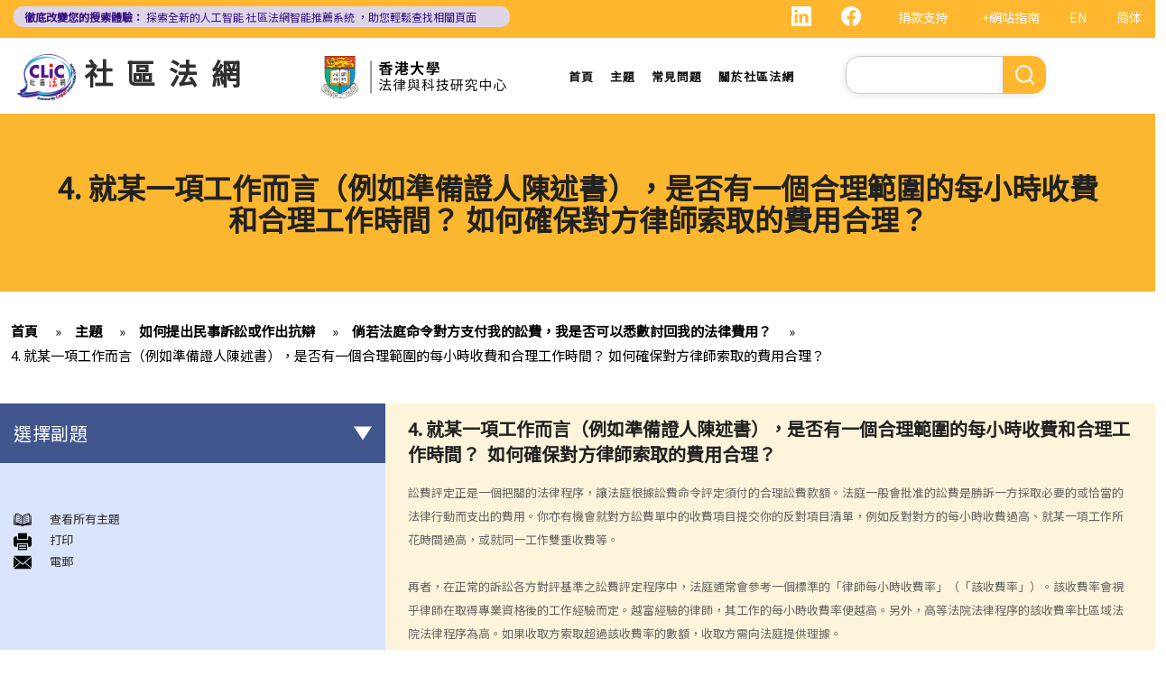

--- FILE ---
content_type: text/html; charset=UTF-8
request_url: https://clic.org.hk/zh/topics/civilCase/recover_legal_costs/legal_fees
body_size: 15187
content:
<!DOCTYPE html>
<html lang="zh-hant" dir="ltr" prefix="content: http://purl.org/rss/1.0/modules/content/  dc: http://purl.org/dc/terms/  foaf: http://xmlns.com/foaf/0.1/  og: http://ogp.me/ns#  rdfs: http://www.w3.org/2000/01/rdf-schema#  schema: http://schema.org/  sioc: http://rdfs.org/sioc/ns#  sioct: http://rdfs.org/sioc/types#  skos: http://www.w3.org/2004/02/skos/core#  xsd: http://www.w3.org/2001/XMLSchema# ">
  <head> 
    <meta charset="utf-8" />
<link rel="canonical" href="https://clic.org.hk/zh/topics/civilCase/recover_legal_costs/legal_fees" />
<meta name="Generator" content="Drupal 10 (https://www.drupal.org)" />
<meta name="MobileOptimized" content="width" />
<meta name="HandheldFriendly" content="true" />
<meta name="viewport" content="width=device-width, initial-scale=1.0" />
<link rel="icon" href="/sites/default/files/logo_0_0.png" type="image/png" />
<link rel="alternate" hreflang="en" href="https://clic.org.hk/en/topics/civilCase/recover_legal_costs/legal_fees" />
<link rel="alternate" hreflang="zh-hant" href="https://clic.org.hk/zh/topics/civilCase/recover_legal_costs/legal_fees" />
<link rel="alternate" hreflang="zh-hans" href="https://clic.org.hk/cn/topics/civilCase/recover_legal_costs/legal_fees" />
<link rel="prev" href="/zh/topics/civilCase/recover_legal_costs/commence_taxation_of_costs" />
<link rel="up" href="/zh/topics/civilCase/recover_legal_costs" />
<link rel="next" href="/zh/topics/civilCase/recover_legal_costs/evaluate_costs_if_losing_the_case" />

    <link rel="icon" href="/sites/default/files/android-icon-192x192.png" sizes="192x192" />
    <link rel="apple-touch-icon" href="/sites/default/files/apple-icon-180x180.png" sizes="180x180" />
    <title>4. 就某一項工作而言（例如準備證人陳述書），是否有一個合理範圍的每小時收費和合理工作時間？ 如何確保對方律師索取的費用合理？ | Community Legal Information Centre (CLIC)</title>
    <link rel="stylesheet" media="all" href="/sites/default/files/css/css_Z-Bulzly4inhq9oXzKigBbW2mbyI7dtUrVdxvEK8c2c.css?delta=0&amp;language=zh-hant&amp;theme=gavias_amon&amp;include=eJxVjUEKwzAMBD_k2o_pA4Jiq0ZUsYpXDvj3SSBQctnDzMBiwnlLK4FDpV0IC23WUlVbSV_wqdJqUJo2fCmCbDv3maxxNg3ZOqfSx4_0ze5nigAnF7hk3Cb-yePjmoivtFj4Q0P9AHbON60" />
<link rel="stylesheet" media="all" href="/sites/default/files/css/css_Q5DWUwBouigkpk6dHxXxyp4xb8R1vmr4b8qkOI5jAlA.css?delta=1&amp;language=zh-hant&amp;theme=gavias_amon&amp;include=eJxVjUEKwzAMBD_k2o_pA4Jiq0ZUsYpXDvj3SSBQctnDzMBiwnlLK4FDpV0IC23WUlVbSV_wqdJqUJo2fCmCbDv3maxxNg3ZOqfSx4_0ze5nigAnF7hk3Cb-yePjmoivtFj4Q0P9AHbON60" />
<link rel="stylesheet" media="all" href="//fonts.googleapis.com/css?family=Hind:400,300,700,500" />
<link rel="stylesheet" media="all" href="/sites/default/files/css/css_gVtSD-qG_egFcqXGUJtH314KbUl_PKJjfi80cQCKJgY.css?delta=3&amp;language=zh-hant&amp;theme=gavias_amon&amp;include=eJxVjUEKwzAMBD_k2o_pA4Jiq0ZUsYpXDvj3SSBQctnDzMBiwnlLK4FDpV0IC23WUlVbSV_wqdJqUJo2fCmCbDv3maxxNg3ZOqfSx4_0ze5nigAnF7hk3Cb-yePjmoivtFj4Q0P9AHbON60" />


    <script src="/sites/default/files/js/js_dlPoISoxceQqmaMszDq_1z0AICo_yKx4EmsBh14ec_w.js?scope=header&amp;delta=0&amp;language=zh-hant&amp;theme=gavias_amon&amp;include=eJxVjUEKwzAMBD_k2o_pA4Jiq0ZUsYpXDvj3SSBQctnDzMBiwnlLK4FDpV0IC23WUlVbSV_wqdJqUJo2fCmCbDv3maxxNg3ZOqfSx4_0ze5nigAnF7hk3Cb-yePjmoivtFj4Q0P9AHbON60"></script>


    
    
        <script async src="https://www.googletagmanager.com/gtag/js?id=G-PFCKBJG354"></script>
    <script>
      window.dataLayer = window.dataLayer || [];
      function gtag(){dataLayer.push(arguments);}
      gtag('js', new Date());

      gtag('config', 'G-PFCKBJG354');
    </script>
  </head>
  <body class="layout-no-sidebars not-preloader">
  
    <a href="#main-content" class="visually-hidden focusable">
      移至主內容
    </a>
    
      <div class="dialog-off-canvas-main-canvas" data-off-canvas-main-canvas>
    
<div class="body-page">
	 

      <header id="header" class="header-v1"><meta http-equiv="Content-Type" content="text/html; charset=utf-8">
  
      <div class="topbar">
      <div class="topbar-inner">
        <div class="container">
          <div class="content">  <div>
    <div class="language-switcher-language-url topbarlang block block-language block-language-blocklanguage-interface" id="block-languageswitcher-2" role="navigation">
  
      <h2 class="block-title" ><span>Language switcher</span></h2>
    
      <div class="content block-content">
      <ul class="links"><li hreflang="en" data-drupal-link-system-path="node/2164" class="en"><a href="/en/topics/civilCase/recover_legal_costs/legal_fees" class="language-link" hreflang="en" data-drupal-link-system-path="node/2164">EN</a></li><li hreflang="zh-hans" data-drupal-link-system-path="node/2164" class="zh-hans"><a href="/cn/topics/civilCase/recover_legal_costs/legal_fees" class="language-link" hreflang="zh-hans" data-drupal-link-system-path="node/2164">简体</a></li><li></li></ul>
    </div>
  </div>
<div id="block-sitemapblockzh-2" class="topbarsitemap block block-block-content block-block-content05f0ac50-90ed-4821-9606-1236db6934d2">
  
      <h2 class="block-title" ><span>Sitemap Block (Zh)</span></h2>
    
      <div class="content block-content">
        <div class="layout layout--onecol">
    <div  class="layout__region layout__region--content">
                  <div><div style="display:flex;"><a style="display:inline;height:22px;" href="https://www.linkedin.com/showcase/clichk/"><svg height="22px" viewbox="0 0 16 16 " width="22px" xmlns="http://www.w3.org/2000/svg"><path d="M0 1.146C0 .513.526 0 1.175 0h13.65C15.474 0 16 .513 16 1.146v13.708c0 .633-.526 1.146-1.175 1.146H1.175C.526 16 0 15.487 0 14.854V1.146zm4.943 12.248V6.169H2.542v7.225h2.401zm-1.2-8.212c.837 0 1.358-.554 1.358-1.248-.015-.709-.52-1.248-1.342-1.248-.822 0-1.359.54-1.359 1.248 0 .694.521 1.248 1.327 1.248h.016zm4.908 8.212V9.359c0-.216.016-.432.08-.586.173-.431.568-.878 1.232-.878.869 0 1.216.662 1.216 1.634v3.865h2.401V9.25c0-2.22-1.184-3.252-2.764-3.252-1.274 0-1.845.7-2.165 1.193v.025h-.016a5.54 5.54 0 0 1 .016-.025V6.169h-2.4c.03.678 0 7.225 0 7.225h2.4z" fill="white"></path></svg></a><a style="display:inline;height:22px;padding-right:8px;" href="https://www.facebook.com/people/Community-Legal-Information-Centre-%E7%A4%BE%E5%8D%80%E6%B3%95%E7%B6%B2/100092315826255/"><svg height="22px" viewbox="0 0 16 16" width="22px" xmlns="http://www.w3.org/2000/svg"><path d="M16 8.049c0-4.446-3.582-8.05-8-8.05C3.58 0-.002 3.603-.002 8.05c0 4.017 2.926 7.347 6.75 7.951v-5.625h-2.03V8.05H6.75V6.275c0-2.017 1.195-3.131 3.022-3.131.876 0 1.791.157 1.791.157v1.98h-1.009c-.993 0-1.303.621-1.303 1.258v1.51h2.218l-.354 2.326H9.25V16c3.824-.604 6.75-3.934 6.75-7.951z" fill="white"></path></svg></a><div style="display:inline;padding-right:4px;vertical-align:middle;"><a href="https://eform.giving.hku.hk/zend/online_donation/community_legal_information_centre">捐款支持</a></div><div style="display:inline;vertical-align:middle;"><a href="/zh/sitemap">+網站指南</a></div></div></div>
      
    </div>
  </div>

    </div>
  </div>
<div id="block-gavias-amon-crecnews" class="block block-block-content block-block-contentf5e76c9d-c5ed-4c97-bb7b-07514a97853f no-title">
  
    
      <div class="content block-content">
        <div class="layout layout--onecol">
    <div  class="layout__region layout__region--content">
                  <div><div class="visible-md-block" style="background-color:#ded6e8;border-radius:10px;margin:0px;max-width:47%;"><p style="line-height:1.25;padding:2px 8px 2px 12px;"><a style="color:#391385;font-size:12px;padding-left:0px;" href="https://clic.org.hk/app/recommender"><strong>徹底改變您的搜索體驗：</strong> 探索全新的人工智能 <span style="text-decoration:underline solid 1px;text-underline-offset:1px;">社區法網智能推薦系統</span> ，助您輕鬆查找相關頁面</a></p></div><div class="visible-lg-block" style="background-color:#ded6e8;border-radius:10px;max-width:44%;"><p style="line-height:1.25;padding:3px 8px 3px 12px;"><a style="color:#391385;font-size:12px;padding-left:0px;" href="https://clic.org.hk/app/recommender"><strong>徹底改變您的搜索體驗：</strong> 探索全新的人工智能 <span style="text-decoration:underline solid 1px;text-underline-offset:1px;">社區法網智能推薦系統</span> ，助您輕鬆查找相關頁面</a></p></div><div class="container-fluid hidden-md hidden-lg"><div class="row"><div class="col-xs-12 col-md-6" style="background-color:#ded6e8;border-radius:10px;margin:0px;padding:0px;"><p style="line-height:1.2;padding:3px 10px 3px 10px;"><a style="color:#391385;font-size:12px;padding-left:0px;" href="https://clic.org.hk/app/recommender"><strong>徹底改變您的搜索體驗：</strong> 探索全新的人工智能 <span style="text-decoration:underline solid 1px;text-underline-offset:1px;">社區法網智能推薦系統</span> ，助您輕鬆查找相關頁面</a></p></div></div></div></div>
      
    </div>
  </div>

    </div>
  </div>

  </div>
</div> 
        </div>
      </div>
    </div>
  
      

                                                      
                                                                              			   				  			   		                      			   				  			   		          
                              
      
      <div id="custom_header">
    <div class="container">
        <div class="row">
            <div class="col-lg-4 col-md-4 col-sm-4 col-xs-8 branding customlogo">
                                    <div>
    <div id="block-logo" class="block block-block-content block-block-content35a3197c-937b-4ad0-a8e9-144b34c8d825 no-title">
  
    
      <div class="content block-content">
        <div class="layout layout--onecol">
    <div  class="layout__region layout__region--content">
                  <div><p><a href="/zh"><img alt="logo" data-entity-type="file" data-entity-uuid="3a4dd9f7-429a-40cc-b6c5-91f227fd733d" src="/sites/default/files/inline-images/logo.gif" width="150" height="117" /></a><a href="/zh">社區法網</a></p>
</div>
      
    </div>
  </div>

    </div>
  </div>

  </div>

                            </div>
            <div class="col-lg-3 col-md-3 col-sm-4 col-xs-8 branding2 customlogo">
                                    <div>
    <div id="block-headercssblock-2" class="block block-block-content block-block-content084e331b-8ff0-45f1-b64e-b7ceb5c189a2 no-title">
  
    
      <div class="content block-content">
        <div class="layout layout--onecol">
    <div  class="layout__region layout__region--content">
                  <div><style type="text/css">
/*<![CDATA[*/

@media not all and (min-resolution:.001dpcm){ 
	@supports (-webkit-appearance:none) and (stroke-color:transparent) {
	    .branding{
			width:36% !important; 
		}
		.navigation .gva_menu > li > a{
			font-weight:500 !important;
		}
	}
}

/*]]>*/
</style></div>
      
    </div>
  </div>

    </div>
  </div>
<div id="block-logo-3" class="block block-block-content block-block-content7033f853-2ec2-4e89-810a-15eb8412c05c no-title">
  
    
      <div class="content block-content">
        <div class="layout layout--onecol">
    <div  class="layout__region layout__region--content">
                  <div><p><a href="https://www.lawtech.hk/"><img alt="center hku logo" data-entity-type="file" data-entity-uuid="5539a686-b77f-433d-bc61-387e7e3896d4" src="/sites/default/files/inline-images/Centre-Logo-ZH.png" width="750" height="167" /></a></p>
</div>
      
    </div>
  </div>

    </div>
  </div>

  </div>

                            </div>
            <div class="col-lg-3 col-md-2 col-sm-4 col-xs-4 p-static custommenu">
                <div class="main-menu">
                    <div class="area-main-menu">
                      <div class="area-inner">
                                                    <div>
    
<nav role="navigation" aria-labelledby="block-gavias-amon-main-menu-menu" id="block-gavias-amon-main-menu" class="block block-menu navigation menu--main">
            
  <h2 class="visually-hidden" id="block-gavias-amon-main-menu-menu">Main navigation</h2>
  

                    <div class="content">
                
        
<div class="gva-navigation">

              <ul class="clearfix gva_menu gva_menu_main">
              
                      

      
      <li  class="menu-item ">
        <a href="/zh">
                    首頁

            
        </a>
        
          

        
      </li>
          
                      

      
      <li  class="menu-item ">
        <a href="/zh/topics">
                    主題

            
        </a>
        
          

        
      </li>
          
                      

      
      <li  class="menu-item ">
        <a href="/zh/faqs">
                    常見問題

            
        </a>
        
          

        
      </li>
          
                      

      
      <li  class="menu-item ">
        <a href="/zh/about-clic">
                    關於社區法網

            
        </a>
        
          

        
      </li>
        </ul>
  


</div>


<div id="menu-bar" class="menu-bar">
  <span class="one"></span>
  <span class="two"></span>
  <span class="three"></span>
</div>
      </div>
    
</nav>

       

  </div>

                          
                      </div>
                   </div>
                </div> 
            </div>
            <div class="col-lg-2 col-md-4 col-sm-4 col-xs-4 p-static languagearea">
                			        <div class="language area">
				          <div>
    


<div class="search-block-form block block-search container-inline" data-drupal-selector="search-block-form" id="block-searchform-2" role="search">
  
    
      <div class="content container-inline">
        <form action="/zh/search/node" method="get" id="search-block-form" accept-charset="UTF-8" class="search-form search-block-form">
  <div class="js-form-item form-item js-form-type-search form-item-keys js-form-item-keys form-no-label">
      <label for="edit-keys" class="visually-hidden">Search</label>
        <input title="輸入您想要搜尋的關鍵字。" data-drupal-selector="edit-keys" type="search" id="edit-keys" name="keys" value="" size="15" maxlength="128" class="form-search" />

        </div>
<div data-drupal-selector="edit-actions" class="form-actions js-form-wrapper form-wrapper" id="edit-actions"><input class="search-form__submit button js-form-submit form-submit" data-drupal-selector="edit-submit" type="submit" id="edit-submit" value="Search" />
</div>

</form>

    </div>
  </div>


  </div>

			        </div>
		                    </div>
        </div>
    </div>
</div>
</header>

	

				<div class="breadcrumbs_title area">
				  <div>
    <div id="block-gavias-amon-page-title" class="block block-core block-page-title-block no-title">
  
    
      <div class="content block-content">
      

  <h1 class="title page-title">
<span>4. 就某一項工作而言（例如準備證人陳述書），是否有一個合理範圍的每小時收費和合理工作時間？  如何確保對方律師索取的費用合理？</span>
</h1>


    </div>
  </div>

  </div>

			</div>
			
   		<div class="breadcrumbs">
			<div class="container">
				<div class="content-inner">
					  <div>
    <div id="block-breadcrumbs" class="block block-system block-system-breadcrumb-block no-title">
  
    
      <div class="content block-content">
        <nav class="breadcrumb" role="navigation" aria-labelledby="system-breadcrumb">
    <h2 id="system-breadcrumb" class="visually-hidden">導航連結</h2>
    <ol>
      
                <li>
                  <a href="/zh">首頁</a>
              </li>
                <li>
                  <a href="https://clic.org.hk/zh/topics">Topics</a>
              </li>
                <li>
                  <a href="https://clic.org.hk/zh/topics/civilCase">如何提出民事訴訟或作出抗辯</a>
              </li>
                <li>
                  <a href="https://clic.org.hk/zh/topics/civilCase/recover_legal_costs">倘若法庭命令對方支付我的訟費，我是否可以悉數討回我的法律費用？</a>
              </li>
                <li>
                  <a href="https://clic.org.hk/zh/topics/civilCase/recover_legal_costs/legal_fees">4. 就某一項工作而言（例如準備證人陳述書），是否有一個合理範圍的每小時收費和合理工作時間？  如何確保對方律師索取的費用合理？</a>
              </li>
        </ol>
  </nav>

    </div>
  </div>

  </div>

				</div>	
			</div> 
		</div>
		
	
	<div role="main" class="main main-page">
	
		<div class="clearfix"></div>
		<div class="slideshow_content area">
			
		</div>
		
		
				
		<div class="clearfix"></div>
		
		
	<div class="clearfix"></div>
		<div id="content" class="content content-full">
			<div class="container">
				<div class="content-main-inner">
					<div class="row">
						
													
							 		
																										
                   

						<div id="page-main-content" class="main-content col-xs-12 col-md-8 col-md-push-4 sb-l ">

							<div class="main-content-inner">
								
								
																	<div class="content-main">
										  <div>
    <div id="block-gavias-amon-content" class="block block-system block-system-main-block no-title">
  
    
      <div class="content block-content">
      

<article data-history-node-id="2164" class="node node--type-clic-data-detail node--view-mode-full clearfix">
  <header><meta http-equiv="Content-Type" content="text/html; charset=utf-8">
    
            
      </header>
  <div class="node__content clearfix">
      <div class="layout layout--onecol">
    <div  class="layout__region layout__region--content">
                  <div class="text-detail"><h2>4. 就某一項工作而言（例如準備證人陳述書），是否有一個合理範圍的每小時收費和合理工作時間？  如何確保對方律師索取的費用合理？</h2>

<p>訟費評定正是一個把關的法律程序，讓法庭根據訟費命令評定須付的合理訟費款額。法庭一般會批准的訟費是勝訴一方採取必要的或恰當的法律行動而支出的費用。你亦有機會就對方訟費單中的收費項目提交你的反對項目清單，例如反對對方的每小時收費過高、就某一項工作所花時間過高，或就同一工作雙重收費等。</p>

<p> </p>

<p>再者，在正常的訴訟各方對評基準之訟費評定程序中，法庭通常會參考一個標準的「律師每小時收費率」（「該收費率」）。該收費率會視乎律師在取得專業資格後的工作經驗而定。越富經驗的律師，其工作的每小時收費率便越高。另外，高等法院法律程序的該收費率比區域法院法律程序為高。如果收取方索取超過該收費率的數額，收取方需向法庭提供理據。</p>

<p> </p></div>
      
    </div>
  </div>
  <nav role="navigation" aria-labelledby="book-label-44">
    
          <h2>Book traversal links for 4. Is there a reasonable range of hourly legal fees and work hours charged for certain work (e.g., preparing a witness statement)? How to make sure that the fees demanded from the lawyer of the other party are reasonable?</h2>
      <ul class="custom-node-link">
              <li>
          <a href="/zh/topics/civilCase/recover_legal_costs/commence_taxation_of_costs" class="page-previous" rel="prev" title="到上一頁"><b class="en">‹ previous</b> <b class="zhant">‹ 上一頁</b> <b class="zhans">‹ 上一页</b></a>
        </li>
                    <li>
          <a href="/zh/topics/civilCase/recover_legal_costs" class="page-up" title="到父頁面"> <b class="en">back to top</b> <b class="zhant">返回首頁</b> <b class="zhans">返回首页</b></a>
        </li>
                    <li>
          <a href="/zh/topics/civilCase/recover_legal_costs/evaluate_costs_if_losing_the_case" class="page-next" rel="next" title="到下一頁 ›"> <b class="en">next ›</b><b class="zhant">下一頁 ›</b> <b class="zhans">下一页 ›</b></a>
        </li>
          </ul>
      </nav>

  </div>
</article>

    </div>
  </div>
<div id="block-cssblock" class="block block-block-content block-block-contentf6ec741b-c626-4e80-be44-ae39449966cd no-title">
  
    
      <div class="content block-content">
        <div class="layout layout--onecol">
    <div  class="layout__region layout__region--content">
                  <div><style type="text/css">
/*<![CDATA[*/
#topic .row .p-static{
   flex:0 19%;
   width:19%;
}
.custom-date{
  margin:0 23px 2rem !important;
}
.sitemap .sitemap-item.sitemap-plugin--book h2{
display: none;
}
#block-gavias-amon-content form input, 
#block-gavias-amon-content form textarea {
    font-family: 'Noto Sans HK', sans-serif !important;
}

/*]]>*/
</style></div>
      
    </div>
  </div>

    </div>
  </div>

  </div>

									</div>
								
															</div>

						</div>

						<!-- Sidebar Left -->
													
														 		
							
							<div class="col-md-4 col-md-pull-8 col-sm-12 col-xs-12 sidebar sidebar-left">
								<div class="sidebar-inner">
									  <div>
    <div id="block-booknavigation" class="block block-book block-book-navigation">
  
      <h2 class="block-title" ><span>選擇副題</span></h2>
    
      <div class="content block-content">
      


        <ul>
          	
              <li>
        <a href="/zh/topics/civilCase/civil_case" hreflang="zh-hant">甚麼是民事訴訟？</a>
                  </li>
          	
              <li class="expanded dropdown">
        <a href="/zh/topics/civilCase/before_civil_action" class="dropdown-toggle" data-toggle="dropdown" aria-expanded="true">展開民事訴訟前應當考慮的事項 <span class="caret"></span></a>
                            <ul class="dropdown-menu">
          	
              <li>
        <a href="/zh/topics/civilCase/before_civil_action/q1" hreflang="zh-hant">1. 我可以不提出訴訟而解決糾紛嗎？</a>
                  </li>
          	
              <li>
        <a href="/zh/topics/civilCase/before_civil_action/q2" hreflang="zh-hant">2. 我是否有充分的法律理據去展開民事訴訟？對方又可否在同一案件中反過來起訴我？</a>
                  </li>
          	
              <li>
        <a href="/zh/topics/civilCase/before_civil_action/q3" hreflang="zh-hant">3. 我如何及在何處可以獲得法律意見或法律代表（包括免費或資助的法律協助）？</a>
                  </li>
          	
              <li>
        <a href="/zh/topics/civilCase/before_civil_action/q4" hreflang="zh-hant">4. 倘若我被判勝訴，我是否一定可以取得我想要的補償？</a>
                  </li>
          	
              <li class="expanded">
        <a href="/zh/topics/civilCase/before_civil_action/q5" hreflang="zh-hant">5. 我有能力支付有關法律開支嗎？</a>
                            <ul class="dropdown-menu">
          	
              <li>
        <a href="/zh/topics/civilCase/before_civil_action/q5/legal_fees_not_fully_reimbursed" hreflang="zh-hant">1. 為甚麼即使我贏了官司，並且法院已經命令對方支付我的律師費用，我的律師費用也不能全額報銷？</a>
                  </li>
          	
              <li>
        <a href="/zh/topics/civilCase/before_civil_action/q5/court_order_for_legal_cost" hreflang="zh-hant">2. 法院是否必須命令敗訴一方全額支付勝訴一方的律師費用？ 有甚麼原因會導致法院作出不同的命令？</a>
                  </li>
        </ul>
  
            </li>
          	
              <li>
        <a href="/zh/topics/civilCase/before_civil_action/q6" hreflang="zh-hant">6. 我有時間應付訴訟嗎？</a>
                  </li>
          	
              <li>
        <a href="/zh/topics/civilCase/before_civil_action/q7" hreflang="zh-hant">7. 展開民事訴訟是否有期限？</a>
                  </li>
          	
              <li>
        <a href="/zh/topics/civilCase/before_civil_action/q8" hreflang="zh-hant">8. 如果我要展開民事訴訟，將要面對甚麼風險？我能否承受這些風險？</a>
                  </li>
          	
              <li>
        <a href="/zh/topics/civilCase/before_civil_action/start_civil_action_just_to_make_trouble_for_defendant" hreflang="zh-hant">9. 如果我不介意花費時間和金錢，即使我的案件的法律理據很弱，我是否可以只是為了給被告人帶來麻煩而展開民事訴訟？</a>
                  </li>
          	
              <li>
        <a href="/zh/topics/civilCase/before_civil_action/claims_in_civil_action" hreflang="zh-hant">10. 在一般民事訴訟中可以作出甚麼申索？ 未經算定的損害賠償有哪些例子？ 除了一筆過賠償（經算定或未經算定）外，在民事訴訟中是否還有其他的申索？</a>
                  </li>
          	
              <li>
        <a href="/zh/topics/civilCase/before_civil_action/info_for_public_inspection" hreflang="zh-hant">11. 哪些民事案件的資料可以公開？ 是否所有證據、文件或證人陳述書都可供公眾查閱？</a>
                  </li>
        </ul>
  
            </li>
          	
              <li class="expanded dropdown">
        <a href="/zh/topics/civilCase/start_civil_action" class="dropdown-toggle" data-toggle="dropdown" aria-expanded="true">如何展開民事訴訟 <span class="caret"></span></a>
                            <ul class="dropdown-menu">
          	
              <li>
        <a href="/zh/topics/civilCase/start_civil_action/q1" hreflang="zh-hant">1. 勞資審裁處會處理甚麼民事案件？</a>
                  </li>
          	
              <li>
        <a href="/zh/topics/civilCase/start_civil_action/q2" hreflang="zh-hant">2. 小額錢債審裁處會處理甚麼民事案件？</a>
                  </li>
          	
              <li>
        <a href="/zh/topics/civilCase/start_civil_action/q3" hreflang="zh-hant">3. 區域法院會處理甚麼民事案件？</a>
                  </li>
          	
              <li>
        <a href="/zh/topics/civilCase/start_civil_action/q4" hreflang="zh-hant">4. 高等法院原訟法庭會處理甚麼民事案件？</a>
                  </li>
          	
              <li class="expanded">
        <a href="/zh/topics/civilCase/start_civil_action/q5" hreflang="zh-hant">5. 我是否需要聘用律師處理我的案件？若與訟一方是有限公司，情況是否不同？</a>
                            <ul class="dropdown-menu">
          	
              <li>
        <a href="/zh/topics/civilCase/start_civil_action/q5/judges_consideration" hreflang="zh-hant">1. 法官會否考慮到無律師代表訴訟人在理解法庭程序方面處於不利地位，而向他們提供法律意見？</a>
                  </li>
          	
              <li>
        <a href="/zh/topics/civilCase/start_civil_action/q5/friend_representing_me" hreflang="zh-hant">2. 我可以請朋友代表我在法庭上發言嗎？</a>
                  </li>
        </ul>
  
            </li>
          	
              <li>
        <a href="/zh/topics/civilCase/start_civil_action/q6" hreflang="zh-hant">6. 如果精神上無行為能力的人或未成年人要展開訴訟，該怎麼辦？</a>
                  </li>
          	
              <li>
        <a href="/zh/topics/civilCase/start_civil_action/q7" hreflang="zh-hant">7. 如何在區域法院或高等法院向他人展開民事訴訟？</a>
                  </li>
          	
              <li>
        <a href="/zh/topics/civilCase/start_civil_action/q8" hreflang="zh-hant">8. 如果我打算在區域法院或高等法院向某人提出訴訟，我應以傳訊令狀(writ of summons)還是以原訴傳票(originating summons)展開法律程序？</a>
                  </li>
          	
              <li>
        <a href="/zh/topics/civilCase/start_civil_action/q9" hreflang="zh-hant">9. 如何以傳訊令狀展開民事訴訟？</a>
                  </li>
          	
              <li>
        <a href="/zh/topics/civilCase/start_civil_action/q10" hreflang="zh-hant">10. 如何以原訴傳票展開民事訴訟？</a>
                  </li>
          	
              <li>
        <a href="/zh/topics/civilCase/start_civil_action/civil_action_against_someone" hreflang="zh-hant">11. 我能否針對某人展開民事訴訟：(a) 即使該人沒有永久地址？(b) 即使該人通常居於香港以外地區？(c) 即使該人失踨？(d) 即使該人名字不詳？</a>
                  </li>
          	
              <li>
        <a href="/zh/topics/civilCase/start_civil_action/what_is_pleading" hreflang="zh-hant">12. 甚麼是狀書？ 原告人和被告人在狀書的階段需要送達哪些文件？</a>
                  </li>
          	
              <li>
        <a href="/zh/topics/civilCase/start_civil_action/general_principles_of_drafting_a_good_pleading" hreflang="zh-hant">13. 草擬一份優秀的狀書的基本原則是甚麼？</a>
                  </li>
          	
              <li>
        <a href="/zh/topics/civilCase/start_civil_action/plantiff_exaggerates_claim_amount" hreflang="zh-hant">14. 如果原告人由於預期被告人提議和解會作出還價而誇大其申索金額，會有甚麼後果？</a>
                  </li>
          	
              <li>
        <a href="/zh/topics/civilCase/start_civil_action/statement_of_claim" hreflang="zh-hant">15. 我應該在甚麼時候提交有關證據？ 我應該將其有關證據附上於申索陳述書或原訴傳票上嗎？</a>
                  </li>
        </ul>
  
            </li>
          	
              <li class="expanded dropdown">
        <a href="/zh/topics/civilCase/against_civil_action" class="dropdown-toggle" data-toggle="dropdown" aria-expanded="true">如何就民事訴訟作出抗辯 <span class="caret"></span></a>
                            <ul class="dropdown-menu">
          	
              <li>
        <a href="/zh/topics/civilCase/against_civil_action/q1" hreflang="zh-hant">1. 怎樣計算將送達認收書送交法院存檔的14天時限？</a>
                  </li>
          	
              <li>
        <a href="/zh/topics/civilCase/against_civil_action/q2" hreflang="zh-hant">2. 作為被告人，我應否就向我展開的訴訟作抗辯？</a>
                  </li>
          	
              <li>
        <a href="/zh/topics/civilCase/against_civil_action/q3" hreflang="zh-hant">3. 如果我決定不作出抗辯，該怎麼辦？</a>
                  </li>
          	
              <li>
        <a href="/zh/topics/civilCase/against_civil_action/q4" hreflang="zh-hant">4. 如果我決定就案件作出抗辯，該怎麼辦？</a>
                  </li>
          	
              <li>
        <a href="/zh/topics/civilCase/against_civil_action/q5" hreflang="zh-hant">5. 如被告人未有提交送達認收書或抗辯書，結果會怎樣？</a>
                  </li>
          	
              <li>
        <a href="/zh/topics/civilCase/against_civil_action/q6" hreflang="zh-hant">6. 如被告人提交抗辯書（和反申索書），情況會怎樣？</a>
                  </li>
          	
              <li>
        <a href="/zh/topics/civilCase/against_civil_action/q7" hreflang="zh-hant">7. 如果被告人認為他確實拖欠原告人部份款項，可以怎樣做？</a>
                  </li>
          	
              <li>
        <a href="/zh/topics/civilCase/against_civil_action/responsible_for_plaintiffs_claim" hreflang="zh-hant">8. 我作為民事訴訟中的被告人，但我認為另一方才應該對原告人的申索負上責任，我應該怎麼辦？</a>
                  </li>
        </ul>
  
            </li>
          	
              <li class="expanded dropdown">
        <a href="/zh/topics/civilCase/preparing_for_court_trial" class="dropdown-toggle" data-toggle="dropdown" aria-expanded="true">如何就民事案件的審訊作準備 <span class="caret"></span></a>
                            <ul class="dropdown-menu">
          	
              <li>
        <a href="/zh/topics/civilCase/preparing_for_court_trial/q1" hreflang="zh-hant">1. 甚麼是文件透露？</a>
                  </li>
          	
              <li>
        <a href="/zh/topics/civilCase/preparing_for_court_trial/q2" hreflang="zh-hant">2. 甚麼是交換證人陳述書？</a>
                  </li>
          	
              <li>
        <a href="/zh/topics/civilCase/preparing_for_court_trial/q3" hreflang="zh-hant">3. 有甚麼關於專家證人的事項需要注意？我應否傳召他們為我作證？</a>
                  </li>
          	
              <li>
        <a href="/zh/topics/civilCase/preparing_for_court_trial/case_management_summons" hreflang="zh-hant">4. 於審訊前，法庭如何就案件的管理給予指示？</a>
                  </li>
          	
              <li>
        <a href="/zh/topics/civilCase/preparing_for_court_trial/q5" hreflang="zh-hant">5. 關於民事訴訟之進行過程，有甚麼其他一般事項我應注意？</a>
                  </li>
        </ul>
  
            </li>
          	
              <li class="expanded dropdown">
        <a href="/zh/topics/civilCase/settlement" class="dropdown-toggle" data-toggle="dropdown" aria-expanded="true">和解協議 <span class="caret"></span></a>
                            <ul class="dropdown-menu">
          	
              <li class="expanded">
        <a href="/zh/topics/civilCase/settlement/shorten_legal_proceedings" hreflang="zh-hant">A. 根據第 13A號命令縮短法律訴訟的程序 – 簡介和目標</a>
                            <ul class="dropdown-menu">
          	
              <li>
        <a href="/zh/topics/civilCase/settlement/shorten_legal_proceedings/application" hreflang="zh-hant">1. 適用範圍</a>
                  </li>
          	
              <li>
        <a href="/zh/topics/civilCase/settlement/shorten_legal_proceedings/making_an_admission" hreflang="zh-hant">2. 作出承認</a>
                  </li>
          	
              <li>
        <a href="/zh/topics/civilCase/settlement/shorten_legal_proceedings/subsequent_to_admission" hreflang="zh-hant">3. 作出承認的後續程序</a>
                  </li>
        </ul>
  
            </li>
          	
              <li>
        <a href="/zh/topics/civilCase/settlement/sanctioned_offers_and_payments" hreflang="zh-hant">B. 「附帶條款和解提議」及「附帶條款付款」</a>
                  </li>
          	
              <li>
        <a href="/zh/topics/civilCase/settlement/settling_disputes_out_of_court" hreflang="zh-hant">C. 庭外和解</a>
                  </li>
          	
              <li class="expanded">
        <a href="/zh/topics/civilCase/settlement/Q%26A" hreflang="zh-hant">D. 問與答</a>
                            <ul class="dropdown-menu">
          	
              <li>
        <a href="/zh/topics/civilCase/settlement/q%26a/claim_for_liquidated_sum_of_money" hreflang="zh-hant">1. 作為經算定的金錢申索申索的被告人，如果我承認原告人之部分申索，（1）在狀書期階段以表格16承認部分申索（根據第13A號命令）和 (2) 以表格 23（根據第22號命令）向原告人提出以部分金額作為附帶條款付款的提議，兩者有甚麼區別？</a>
                  </li>
          	
              <li>
        <a href="/zh/topics/civilCase/settlement/q%26a/defendant_pay_plaintiff_at_pleading_stage" hreflang="zh-hant">2. 如果被告人想在狀書期階段（在收到令狀和申索陳述書後）向原告人作出附帶條款付款，被告人是否仍需要填寫表格 16 或 16C 作承認提議的款額？ </a>
                  </li>
        </ul>
  
            </li>
        </ul>
  
            </li>
          	
              <li class="expanded dropdown">
        <a href="/zh/topics/civilCase/commencement_of_trial" class="dropdown-toggle" data-toggle="dropdown" aria-expanded="true">在案件進行審訊前，訴訟各方可向法庭提出甚麼申請？ <span class="caret"></span></a>
                            <ul class="dropdown-menu">
          	
              <li class="expanded">
        <a href="/zh/topics/civilCase/commencement_of_trial/q1" hreflang="zh-hant">1. 怎樣去提出非正審申請？</a>
                            <ul class="dropdown-menu">
          	
              <li>
        <a href="/zh/topics/civilCase/commencement_of_trial/q1/falsified_evidence" hreflang="zh-hant">1. 如果訴訟一方認為對方持有的部分證據是虛假的（例如在有關土地的審訊中的一張虛假租約），應否提出非正審申請？ </a>
                  </li>
          	
              <li>
        <a href="/zh/topics/civilCase/commencement_of_trial/q1/abuse_of_process" hreflang="zh-hant">2. 有甚麼例子在非正審程序中可能被法庭視為濫用程序？展開此類程序的後果是甚麼？</a>
                  </li>
        </ul>
  
            </li>
          	
              <li>
        <a href="/zh/topics/civilCase/commencement_of_trial/q2" hreflang="zh-hant">2. 如何擬備宗教式誓章或非宗教式誓詞？</a>
                  </li>
          	
              <li>
        <a href="/zh/topics/civilCase/commencement_of_trial/documents_for_hearing_of_interlocutory_application" hreflang="zh-hant">3. 訴訟人需要為聆訊準備哪些文件？</a>
                  </li>
          	
              <li>
        <a href="/zh/topics/civilCase/commencement_of_trial/q4" hreflang="zh-hant">4. 非正審申請的聆訊會如何進行？</a>
                  </li>
          	
              <li>
        <a href="/zh/topics/civilCase/commencement_of_trial/q5" hreflang="zh-hant">5. 原告人或被告人可否就非正審申請所作的命令提出上訴？</a>
                  </li>
          	
              <li>
        <a href="/zh/topics/civilCase/commencement_of_trial/q6" hreflang="zh-hant">6. 如果被告人將抗辯書送交法院存檔，但抗辯書並沒有任何合理論點，原告人可否申請一項「即時判決」，令案件不用進行審訊？</a>
                  </li>
          	
              <li>
        <a href="/zh/topics/civilCase/commencement_of_trial/q7" hreflang="zh-hant">7. 審訊仍未開始，但被告人的錯誤行為已對原告人造成損失，原告人如何在此期間停止被告人的錯誤行為呢？</a>
                  </li>
          	
              <li>
        <a href="/zh/topics/civilCase/commencement_of_trial/q8" hreflang="zh-hant">8. 如果被告人相當可能在案件審訊前不當地將他的資產脫手，原告人可以怎麼辦呢？</a>
                  </li>
          	
              <li>
        <a href="/zh/topics/civilCase/commencement_of_trial/q9" hreflang="zh-hant">9. 如果原告人想在案件審訊前進入被告人的處所，以搜尋和檢取文件或財產，他可以怎麼辦？</a>
                  </li>
          	
              <li>
        <a href="/zh/topics/civilCase/commencement_of_trial/q10" hreflang="zh-hant">10. 原告人可以如何減輕由法律行動展開至審訊日期之間的經濟困境？ 原告人可否在案件結束前向被告人取得一些補償？</a>
                  </li>
          	
              <li>
        <a href="/zh/topics/civilCase/commencement_of_trial/q11" hreflang="zh-hant">11. 獲判勝訴的被告人可以向原告人追討訟費。 如果被告人擔憂原告人一旦在審訊被判敗訴，將無法履行法庭對他作出的訟費令，該怎麼辦？</a>
                  </li>
        </ul>
  
            </li>
          	
              <li class="expanded dropdown">
        <a href="/zh/topics/civilCase/fix_trial_date" class="dropdown-toggle" data-toggle="dropdown" aria-expanded="true">如何擇定審訊日期與及在審訊進行中會發生甚麼事？ <span class="caret"></span></a>
                            <ul class="dropdown-menu">
          	
              <li>
        <a href="/zh/topics/civilCase/fix_trial_date/q1" hreflang="zh-hant">1. 如何在審訊前準備好文件冊（在審訊時放在法官和有關各方面前的文件副本）？</a>
                  </li>
          	
              <li>
        <a href="/zh/topics/civilCase/fix_trial_date/q2" hreflang="zh-hant">2. 如果我是訴訟一方，並打算傳召證人為我作證，我應否在審訊前會晤他們？</a>
                  </li>
          	
              <li>
        <a href="/zh/topics/civilCase/fix_trial_date/force_witness_to_attend_court" hreflang="zh-hant">3. 如果證人不願意出庭作證，訴訟一方可以強迫他出庭嗎？</a>
                  </li>
          	
              <li>
        <a href="/zh/topics/civilCase/fix_trial_date/pay_witnesses_to_attend_court" hreflang="zh-hant">4. 訴訟方能否為證人出庭作供給予報酬嗎？</a>
                  </li>
          	
              <li>
        <a href="/zh/topics/civilCase/fix_trial_date/q5" hreflang="zh-hant">5. 民事案件的審訊過程是怎樣？原告人和被告人又通常要依循甚麼程序？</a>
                  </li>
          	
              <li>
        <a href="/zh/topics/civilCase/fix_trial_date/opening_and_closing_submissions" hreflang="zh-hant">6. 開案及結案陳詞 （包括典據列表）是甚麼？</a>
                  </li>
        </ul>
  
            </li>
          	
              <li class="expanded dropdown">
        <a href="/zh/topics/civilCase/lose_the_case" class="dropdown-toggle" data-toggle="dropdown" aria-expanded="true">倘若我在審訊中被判敗訴，可以怎辦？（如何提出上訴） <span class="caret"></span></a>
                            <ul class="dropdown-menu">
          	
              <li>
        <a href="/zh/topics/civilCase/lose_the_case/q1" hreflang="zh-hant">1. 高等法院原訟法庭（非上訴法庭）是否同時具有民事案件的上訴司法管轄權？</a>
                  </li>
          	
              <li>
        <a href="/zh/topics/civilCase/lose_the_case/q2" hreflang="zh-hant">2. 終審法院處理哪些民事上訴案件？</a>
                  </li>
          	
              <li>
        <a href="/zh/topics/civilCase/lose_the_case/adduce_fresh_evidence_in_appeal" hreflang="zh-hant">3. 訴訟任何一方能否在上訴中援引新證據？ 如果可以，該怎麼做？</a>
                  </li>
        </ul>
  
            </li>
          	
              <li class="expanded dropdown active open">
        <a href="/zh/topics/civilCase/recover_legal_costs" class="dropdown-toggle" data-toggle="dropdown" aria-expanded="true">倘若法庭命令對方支付我的訟費，我是否可以悉數討回我的法律費用？ <span class="caret"></span></a>
                            <ul class="dropdown-menu">
          	
              <li>
        <a href="/zh/topics/civilCase/recover_legal_costs/q1" hreflang="zh-hant">1. 甚麼是訟費評定？</a>
                  </li>
          	
              <li>
        <a href="/zh/topics/civilCase/recover_legal_costs/q2" hreflang="zh-hant">2. 續問題1，如果我聘用了律師處理我的訴訟，而我對他的事務費單不滿，我可否申請訟費評定？</a>
                  </li>
          	
              <li>
        <a href="/zh/topics/civilCase/recover_legal_costs/commence_taxation_of_costs" hreflang="zh-hant">3. 如何進行訟費評定？</a>
                  </li>
          	
              <li class="active open">
        <a href="/zh/topics/civilCase/recover_legal_costs/legal_fees" hreflang="zh-hant">4. 就某一項工作而言（例如準備證人陳述書），是否有一個合理範圍的每小時收費和合理工作時間？  如何確保對方律師索取的費用合理？</a>
                  </li>
          	
              <li>
        <a href="/zh/topics/civilCase/recover_legal_costs/evaluate_costs_if_losing_the_case" hreflang="zh-hant">5. 在訴訟早期階段，我如何評估敗訴時可能需要支付對方的律師費用？ 雙方是否需要不定期告知對方他們的律師費用？</a>
                  </li>
          	
              <li>
        <a href="/zh/topics/civilCase/recover_legal_costs/tax_down_cost" hreflang="zh-hant">6. 在甚麼情況下訟費聆案官會評低訟費？</a>
                  </li>
        </ul>
  
            </li>
          	
              <li class="expanded dropdown">
        <a href="/zh/topics/civilCase/enforce_judgment" class="dropdown-toggle" data-toggle="dropdown" aria-expanded="true">勝訴一方可以怎樣去執行判決？ <span class="caret"></span></a>
                            <ul class="dropdown-menu">
          	
              <li>
        <a href="/zh/topics/civilCase/enforce_judgment/q1" hreflang="zh-hant">1. 我如何能夠知道判定債務人是否有財務資源履行判決和償還債項？</a>
                  </li>
          	
              <li>
        <a href="/zh/topics/civilCase/enforce_judgment/q2" hreflang="zh-hant">2. 如果判定債務人以離開香港的方式去逃避償還判定債項的法律責任，我如何能夠阻止他？</a>
                  </li>
          	
              <li>
        <a href="/zh/topics/civilCase/enforce_judgment/q3" hreflang="zh-hant">3. 執達主任辦事處如何協助我向判定債務人 / 被告人追回債項 / 補償或收回物業？</a>
                  </li>
          	
              <li>
        <a href="/zh/topics/civilCase/enforce_judgment/q4" hreflang="zh-hant">4. 如果我（作為判定債權人）知道有人欠判定債務人債項，我可否直接從該第三者收取款項呢？</a>
                  </li>
          	
              <li>
        <a href="/zh/topics/civilCase/enforce_judgment/q5" hreflang="zh-hant">5. 倘若判定債務人沒有現金，但擁有物業/住宅單位，我（判定債權人）可否針對該物業 / 住宅單位採取法律行動？</a>
                  </li>
          	
              <li>
        <a href="/zh/topics/civilCase/enforce_judgment/q6" hreflang="zh-hant">6. 如判定債務人已提出上訴，判定債權人可否執行判決？</a>
                  </li>
          	
              <li>
        <a href="/zh/topics/civilCase/enforce_judgment/q7" hreflang="zh-hant">7. 我是判定債務人，並打算向上訴法庭就針對我作出的判決或命令提出上訴；假如我欲要求在上訴仍待上訴法庭判決的期間，擱置執行該判決或命令，我應採取甚麼步驟？</a>
                  </li>
          	
              <li>
        <a href="/zh/topics/civilCase/enforce_judgment/plaintiff_enforce_order" hreflang="zh-hant">8. 倘若法庭針對被告人頒佈禁制令，但被告人沒有遵守，原告人可以如何強制執行該命令？</a>
                  </li>
          	
              <li>
        <a href="/zh/topics/civilCase/enforce_judgment/enforce_judgment" hreflang="zh-hant">9. 我可以在香港執行其他司法管轄區有關民事和商業的判決嗎？</a>
                  </li>
        </ul>
  
            </li>
          	
              <li>
        <a href="/zh/topics/civilCase/remote_hearing" hreflang="zh-hant">遙距聆訊</a>
                  </li>
          	
              <li class="expanded dropdown">
        <a href="/zh/topics/civilCase/judicial_review" class="dropdown-toggle" data-toggle="dropdown" aria-expanded="true">司法覆核 <span class="caret"></span></a>
                            <ul class="dropdown-menu">
          	
              <li>
        <a href="/zh/topics/civilCase/judicial_review/q1" hreflang="zh-hant">1. 有甚麼關於司法覆核的重要事項我應該知道？</a>
                  </li>
        </ul>
  
            </li>
        </ul>
  

    </div>
  </div>
<div id="block-bringingordefendingacivilcase" class="block block-block-content block-block-content9d1d0af6-b292-420f-806a-a9ab1905cf12 no-title">
  
    
      <div class="content block-content">
        <div class="layout layout--onecol">
    <div  class="layout__region layout__region--content">
                  <div><p id="custom-read"><img alt="read" data-entity-type="file" data-entity-uuid="691a5306-ba11-4cc9-b99c-995bdb3e148c" src="/sites/default/files/inline-images/read%20topic.png" width="20px" height="250" /><a href="/topics/civilCase/all">查看所有主題</a></p>

<p id="custom-print"><img alt="print" data-entity-type="file" data-entity-uuid="e9b6363b-edf6-4283-b8f0-9a628e0e7c08" src="/sites/default/files/inline-images/print.png" width="20px" height="250" />打印</p>

<p id="custom-email"><img alt="email" data-entity-type="file" data-entity-uuid="ac17db13-7926-4109-aa4f-c4d3d55a0b86" src="/sites/default/files/inline-images/email.png" width="20px" height="250" />電郵</p>
</div>
      
    </div>
  </div>

    </div>
  </div>

  </div>

								</div>
							</div>
												<!-- End Sidebar Left -->

						<!-- Sidebar Right -->
												<!-- End Sidebar Right -->
						
					</div>
				</div>
			</div>
		</div>

					<div class="highlighted area">
				<div class="container">
					  <div>
    <div data-drupal-messages-fallback class="hidden"></div>

  </div>

				</div>
			</div>
		
					<div class="area after_content">
				<div class="container-fw">
	          	<div class="content-inner">
						   <div>
    <div id="block-gavias-amon-creccta" class="block block-block-content block-block-content116b8d63-aadc-4d9d-ad1a-559e1a5ec96c no-title">
  
    
      <div class="content block-content">
        <div class="layout layout--onecol">
    <div  class="layout__region layout__region--content">
                  <div><div class="container" style="background-image:url(/sites/default/files/inline-images/CREC_BG.png);background-size:cover;border-radius:20px;margin-top:20px;overflow:hidden;"><div class="row" style="padding:20px 25px 0px 25px;"><div class="col-md-5" style="padding-bottom:10px;"><p style="padding-top:6px;"><img src="/sites/default/files/inline-images/Logo_chi.png" data-entity-uuid="d80d573b-be48-481c-8153-21558cb66805" data-entity-type="file" alt="CREC Logo" width="140" height="57" /></p><p style="padding-top:8px;"><span style="color:#8765BC;font-size:16px;line-height:1.2;">不確定哪些社區法網頁面與您的情境相關？</span></p><h4 style="color:#482284;font-size:26px;">使用社區法網智能推薦系統！</h4><p><br /><a style="background-color:#482284;color:white;padding:10px 16px;" href="https://ai.hklii.hk/recommender/" target="_blank">開始使用</a></p></div><div class="col-md-7"><p><img src="/sites/default/files/inline-images/CREC_Promo_chi_2.png" data-entity-uuid="b10c7909-a515-4502-b5e2-4c8fc6bbc8c7" data-entity-type="file" width="100%" height="353" /></p></div></div></div></div>
      
    </div>
  </div>

    </div>
  </div>

  </div>

	          	</div>
        		</div>
			</div>
				
		
	</div>
	

	<footer id="footer" class="footer">
  
     <div class="footer-top">
      <div class="container">
        <div class="row">
          <div class="col-xs-12">
            <div class="before_footer area">
                  <div>
    <div id="block-friendlylinks" class="block block-block-content block-block-content14f7e998-36c4-44aa-b89f-f4872a81c421 no-title">
  
    
      <div class="content block-content">
        <div class="layout layout--onecol">
    <div  class="layout__region layout__region--content">
                  <div><p>相關連結</p>
</div>
      
    </div>
  </div>

    </div>
  </div>

  </div>

            </div>
          </div>
        </div>     
      </div>   
    </div> 
      
      <div class="footer">
      <div class="container">
        <div class="row">
          <div class="col-xs-12">
            <div class="footer area">
                  <div>
    <div id="block-footer1-3" class="block block-block-content block-block-contentb123cea6-c25e-4db1-9e6f-889467d6a927 no-title">
  
    
      <div class="content block-content">
        <div class="layout layout--onecol">
    <div  class="layout__region layout__region--content">
                  <div><p><a href="https://youth.clic.org.hk/tc" target="_blank"><img alt="image 3" data-entity-type="file" data-entity-uuid="1662f523-231c-412c-8dc0-852c978bf1bd" src="/sites/default/files/inline-images/Image%203.png" width="333" height="98" /></a></p>
</div>
      
    </div>
  </div>

    </div>
  </div>
<div id="block-footer2-3" class="block block-block-content block-block-content095d7547-f2bb-4200-a987-839d2dd49d15 no-title">
  
    
      <div class="content block-content">
        <div class="layout layout--onecol">
    <div  class="layout__region layout__region--content">
                  <div><p><a href="https://s100.hk/tc" target="_blank"><img alt="Image 5" data-entity-type="file" data-entity-uuid="61cb4e06-c4cf-4c61-aad6-f3d85567e299" src="/sites/default/files/inline-images/Image%205.png" width="333" height="98" /></a></p>
</div>
      
    </div>
  </div>

    </div>
  </div>
<div id="block-footer3-3" class="block block-block-content block-block-content48a54a45-3d43-483e-ac65-d745f3d58067 no-title">
  
    
      <div class="content block-content">
        <div class="layout layout--onecol">
    <div  class="layout__region layout__region--content">
                  <div><p><a href="https://familyclic.hk/zh" target="_blank"><img alt="Image 4" data-entity-type="file" data-entity-uuid="7510ddd4-d3ff-4aa5-a93d-1d1aa97876b4" src="/sites/default/files/inline-images/Image%204.png" width="333" height="98" /></a></p>
</div>
      
    </div>
  </div>

    </div>
  </div>
<div id="block-footer4-2" class="block block-block-content block-block-contentee9998e7-ef9a-4430-8669-d60f558c98a7 no-title">
  
    
      <div class="content block-content">
        <div class="layout layout--onecol">
    <div  class="layout__region layout__region--content">
                  <div><p><a href="https://ai.hklii.hk/dt-predictor"><img src="/sites/default/files/inline-images/SentencingPredictorLink_0.png" data-entity-uuid="4d5124fa-308e-4c72-adf1-286936cb398a" data-entity-type="file" alt="Sentencing Predictor" width="333" height="98" /></a></p></div>
      
    </div>
  </div>

    </div>
  </div>
<div id="block-footer4-2" class="block block-block-content block-block-content43083dea-d998-48d9-a02d-30a9dab59226 no-title">
  
    
      <div class="content block-content">
        <div class="layout layout--onecol">
    <div  class="layout__region layout__region--content">
                  <div><p><a href="https://clic.org.hk/app/recommender"><img src="/sites/default/files/inline-images/CRec_small_banner.jpg" data-entity-type="file" alt="CRec_small_intro" width="333" height="98" /></a></p></div>
      
    </div>
  </div>

    </div>
  </div>
<div id="block-footercssblock-2" class="block block-block-content block-block-contenteca85510-8071-476c-a181-2cfa197fdc01 no-title">
  
    
      <div class="content block-content">
        <div class="layout layout--onecol">
    <div  class="layout__region layout__region--content">
                  <div><style type="text/css">
/*<![CDATA[*/
@media not all and (min-resolution:.001dpcm){ 
	@supports (-webkit-appearance:none) and (stroke-color:transparent) {
	    #block-footer1-2, 
		#block-footer2-2, 
		#block-footer3-2{
			width:32% !important;
		}
	}
}


/*]]>*/
</style><script type="text/javascript">
//<![CDATA[


		jQuery(document).ready(function($) {
			$(':lang(en).sitemap .sitemap-item.sitemap-plugin--menu').append('<h2>books');
$(':lang(zh-hant).sitemap .sitemap-item.sitemap-plugin--menu').append('<h2>手冊');
$(':lang(zh-hans).sitemap .sitemap-item.sitemap-plugin--menu').append('<h2>手册');
$('.breadcrumbs nav.breadcrumb ol > li').append('<span>»');
$('.breadcrumbs nav.breadcrumb ol > li:last-child a').removeAttr('href');

$(':lang(zh-hant)#block-breadcrumbs nav.breadcrumb ol li a').each(function() {
    var text = $(this).text();
//console.log(text);
    text = text.replace('Search', '搜索');
    $(this).text(text); 
});
$(':lang(zh-hant)#block-gavias-amon-page-title .page-title').each(function() {
    var text = $(this).text();
    text = text.replace('Search', '搜索');
    $(this).text(text); 
});

$(':lang(zh-hant)#block-breadcrumbs nav.breadcrumb ol li a').each(function() {
    var text = $(this).text();
    text = text.replace('Topics', '主題');
    $(this).text(text); 
});
$(':lang(zh-hans)#block-breadcrumbs nav.breadcrumb ol li a').each(function() {
    var text = $(this).text();
    text = text.replace('Topics', '主题');
    $(this).text(text); 
});

			});

//]]>
</script></div>
      
    </div>
  </div>

    </div>
  </div>
<div id="block-message-2" class="block block-block-content block-block-content5494db9a-55a2-4e34-ae3f-7a79d9e09baf no-title">
  
    
      <div class="content block-content">
        <div class="layout layout--onecol">
    <div  class="layout__region layout__region--content">
                  <div><p><strong>重要事項</strong></p>

<p>社區法網提供的資料只供初步參考，而有關資料並非正式法律意見。閣下如欲就任何法律事項取得更詳盡的資料或支援服務，須諮詢閣下的律師。</p>
</div>
      
    </div>
  </div>

    </div>
  </div>

  </div>

            </div>
          </div>
        </div>     
      </div>   
    </div> 
      
   <div class="footer-center">
      <div class="container">      
         <div class="row">
                          
                
              
                
              
                
              
                 

              
                            
              
              
              
                       </div>   
      </div>
   </div>   

</footer>

     <div class="footer_menu">
      <div class="container">
        <div class="row">
          <div class="col-xs-12">
            <div class="footer_menu area">
                  <div>
    <div id="block-gavias-amon-usersurveypopup" class="block block-block-content block-block-contentbd2bcd1e-101d-406a-8d21-3bc3f2d5376a no-title">
  
    
      <div class="content block-content">
        <div class="layout layout--onecol">
    <div  class="layout__region layout__region--content">
      
    </div>
  </div>

    </div>
  </div>
<div id="block-footermenu-4" class="block block-block-content block-block-content0fbe634c-dec1-436d-9ce3-9851863b5525 no-title">
  
    
      <div class="content block-content">
        <div class="layout layout--onecol">
    <div  class="layout__region layout__region--content">
                  <div><p><a href="/zh">首頁</a> <a href="/zh/topics">主題</a> <a href="/zh/glossary">詞彙</a> <a href="/zh/team">社區法網組員</a> <a href="/zh/form/feedback">意見</a><a href="/zh/acknowledgment">銘謝</a> <a href="/zh/disclaimers">免責聲明</a></p>
</div>
      
    </div>
  </div>

    </div>
  </div>

  </div>

            </div>
          </div>
        </div>     
      </div>   
    </div> 
   
<div class="clearfix"></div>
		<div class="custom_footer">
		<div class="container">
            <div class="row">
                <div class="col-md-8 col-sm-12 col-xs-12">
                                      <div>
    <div id="block-copyright-3" class="block block-block-content block-block-content741f01c2-7ba8-49bf-b96d-4e88c9843967 no-title">
  
    
      <div class="content block-content">
        <div class="layout layout--onecol">
    <div  class="layout__region layout__region--content">
                  <div><p>香港大學社區法網版權所有 © 2004 - 2025</p></div>
      
    </div>
  </div>

    </div>
  </div>

  </div>

                                    </div>
                
                <div class="col-md-4 col-sm-12 col-xs-12">
                                      <div>
    <div id="block-gavias-amon-developby" class="block block-block-content block-block-contenta83d5c56-87ca-4bb0-a933-85c2ecd3e8bd no-title">
  
    
      <div class="content block-content">
        <div class="layout layout--onecol">
    <div  class="layout__region layout__region--content">
                  <div><p><a href="https://visibleone.com/en-hk/services/website-design" rel="nofollow" target="_blank">Web Design</a> By Visible One</p>
</div>
      
    </div>
  </div>

    </div>
  </div>

  </div>

                                    </div>
            </div>
        </div>
        </div>
</div>


  </div>

    
    <script type="application/json" data-drupal-selector="drupal-settings-json">{"path":{"baseUrl":"\/","scriptPath":null,"pathPrefix":"zh\/","currentPath":"node\/2164","currentPathIsAdmin":false,"isFront":false,"currentLanguage":"zh-hant"},"pluralDelimiter":"\u0003","suppressDeprecationErrors":true,"statistics":{"data":{"nid":"2164"},"url":"\/core\/modules\/statistics\/statistics.php"},"ajaxTrustedUrl":{"\/zh\/search\/node":true},"user":{"uid":0,"permissionsHash":"bd68a390681a0d7739e04c0439f9907fb381114a5d36231d0ce297224af29739"}}</script>
<script src="/sites/default/files/js/js_hU0Y16mr-JXrmnHrhcAQls-0PDCoVrPsYOXRHc2O1eY.js?scope=footer&amp;delta=0&amp;language=zh-hant&amp;theme=gavias_amon&amp;include=eJxVjUEKwzAMBD_k2o_pA4Jiq0ZUsYpXDvj3SSBQctnDzMBiwnlLK4FDpV0IC23WUlVbSV_wqdJqUJo2fCmCbDv3maxxNg3ZOqfSx4_0ze5nigAnF7hk3Cb-yePjmoivtFj4Q0P9AHbON60"></script>

      </body>
</html>


--- FILE ---
content_type: text/css
request_url: https://clic.org.hk/sites/default/files/css/css_gVtSD-qG_egFcqXGUJtH314KbUl_PKJjfi80cQCKJgY.css?delta=3&language=zh-hant&theme=gavias_amon&include=eJxVjUEKwzAMBD_k2o_pA4Jiq0ZUsYpXDvj3SSBQctnDzMBiwnlLK4FDpV0IC23WUlVbSV_wqdJqUJo2fCmCbDv3maxxNg3ZOqfSx4_0ze5nigAnF7hk3Cb-yePjmoivtFj4Q0P9AHbON60
body_size: 45124
content:
@import url("https://fonts.googleapis.com/css?family=Poppins&display=swap");@import url("https://fonts.googleapis.com/css?family=Noto+Sans+HK&display=swap");@import url("https://fonts.googleapis.com/css?family=Noto+Sans+SC&display=swap");
/* @license GNU-GPL-2.0-or-later https://www.drupal.org/licensing/faq */
body a:hover,body a:active{color:#f7b942;}html:lang(zh-hans) #topic .btn-primary,html:lang(zh-hant) #topic .btn-primary{font-size:18px !important;}body:lang(zh-hant) .node__content .custom-node-link li a .en,body:lang(zh-hans) .node__content .custom-node-link li a .en,body:lang(zh-hant) .node__content .custom-node-link li a .zhans,body:lang(zh-hans) .node__content .custom-node-link li a .zhant,body:lang(en) .node__content .custom-node-link li a .zhans,body:lang(en) .node__content .custom-node-link li a .zhant{display:none;}a[hreflang="zh-hans"]{font-family:'Noto Sans SC',sans-serif !important;}div#block-sitemap-4 ol li{list-style-type:decimal !important;}div#block-sitemap-4 ul li{list-style-type:circle !important;margin-left:2%;}.text-detail ul li{list-style:disc;margin-left:6%;}.customlogo{padding:0px !important;}@font-face{font-family:"Poppins";src:url(/themes/gavias_amon/css/fonts/Poppins-Regular.ttf);}dt{margin-bottom:2%;border-bottom:1px solid #c5c5c5;}.topbar{background:#ffb730;color:#ffffff !important;font-size:14px !important;border-bottom:none !important;padding:0 !important;}.topbar a{font-size:14px;}div#block-languageswitcher li{float:left;color:#ffffff;padding:0px 10px;margin-top:9px;border-right:1px solid #333;}div#block-languageswitcher{overflow:hidden;width:80%;float:left;text-align:right;}div#block-languageswitcher ul{margin-bottom:0;float:right;}div#block-topbarblock{float:right;width:19%;padding:10px;}div#block-acknowledgment ul li{list-style:disc;}.language.area{margin-top:10px;}html:lang(en) .branding.customlogo{width:32% !important;}.branding2.customlogo{padding-top:10px !important;}form#search-block-form{border-right:0;border-top-left-radius:15px;border-bottom-left-radius:15px;border-top-right-radius:15px;border-bottom-right-radius:13px;margin-top:10%;margin-right:10px !important;box-shadow:1px 2px 1px #d9d9d9,31px 27px 0px #ffffff !important;-webkit-box-shadow:-1px 2px 5px 0px rgba(92,88,92,1);-moz-box-shadow:-1px 2px 5px 0px rgba(92,88,92,1);box-shadow:-1px 2px 5px 0px rgba(92,88,92,1);}form#search-block-form #edit-submit{background:#ffb730;border-top-right-radius:12px;border-bottom-right-radius:12px;}i.fa.fa-search{display:none;}input[type="search"]{-webkit-appearance:none;border:0;border-top-left-radius:25px;border-bottom-left-radius:25px;}.search-block-form .js-form-item,.search-block-form input{width:100%;}.search-block-form input{height:100%;padding-left:5px;padding-right:5px;}.col-md-3.col-sm-4.col-xs-4.p-static .gva-search-region.search-region{overflow:hidden;}.col-md-6.col-sm-4.col-xs-4.p-static .main-menu{overflow:hidden;}div#block-gavias-amon-branding img{float:left;width:40%;}.site-branding__text{float:left;margin-top:8%;font-size:24px;margin-left:8%;}.customlogo{overflow:hidden;}.col-md-6.col-sm-4.col-xs-4.p-static.custommenu{overflow:hidden;text-align:center;}.col-md-3.col-sm-4.col-xs-4.p-static.customsearch{overflow:hidden;}header.header-v1 .area-main-menu .gva-navigation ul.gva_menu_main{float:none !important;}.breadcrumbs nav.breadcrumb ol > li{text-align:center;color:#ffffff !important;}.breadcrumbs nav.breadcrumb ol > li a{color:#ffffff !important;}header.header-v1 .header-main{padding:10px 0 !important;}.slider-more{background:#3851a5 0% 0% no-repeat padding-box;opacity:1;padding:4px;float:left;margin-top:20px;}.custom-slider-wrapper{background:#000000 0% 0% no-repeat;opacity:0.78 !important;overflow:hidden;}div#block-views-block-slider-image-block-1 .views-field.views-field-body{position:absolute;bottom:30%;left:15%;right:52%;background:#000000b3;color:#ffffff;font-size:20px;line-height:40px;padding:20px;letter-spacing:1px;}.views-slideshow-controls-bottom.clearfix{position:absolute;bottom:0;z-index:999;left:50%;}#block-sitemap-3 .layout--onecol .layout__region p{margin-top:9px !important;}div#block-sitemap-3{width:50%;float:right;overflow:hidden;}div#block-views-block-topics-home-block-1{padding-top:2%;}details#edit-advanced{display:none;}a#edit-help-link{display:none;}.branding .layout--onecol .layout__region h2{display:none;-moz-display:none;}html:lang(zh-hans) body,html:lang(zh-hans) a,html:lang(zh-hans) p,html:lang(zh-hans) span,html:lang(zh-hans) h1,html:lang(zh-hans) h2,html:lang(zh-hans) h3,html:lang(zh-hans) h4,html:lang(zh-hans) h5,html:lang(zh-hans) h6{font-family:'Noto Sans SC',sans-serif !important;}body{background-image:url(/themes/gavias_amon/images/bg.png);background-position:100%;background-repeat:no-repeat,repeat;background-size:cover;font-family:'Noto Sans HK',sans-serif !important;font-size:13px !important;}.node.node--type-clic-data-detail h2,.h2{font-size:20px !important;line-height:28px !important;margin-bottom:2%;}p,a,span,h1,h2,h3,h4,h5,h6{font-family:'Noto Sans HK',sans-serif !important;}div#content.content-full .row{position:relative;}.testing_hover{border:1px solid red;}nav h2{display:none;}ul.links.inline{overflow:hidden;margin:2% 0;}.asset_management{border:1px solid red;}.personal_rights li{border:1px solid red;}.personal_rights .freedom li{background:yellow;border:1px solid red;}.personal_data_privacy{}div#page-main-content{background:#ffffff;}.fw-before-content.area{border:1px solid red;}h1.js-quickedit-page-title.title.page-title{}div#block-aaaaaa,div#block-legalsystemandlegalaction,div#block-assetmanagement,div#block-medicalhealth,div#block-publicsafetyandimmigration,div#block-financeandemployment,div#block-housing{padding:0 16px;margin-left:-16px;margin-right:-16px;background:#ffb730;color:#ffffff;}.content-top img{width:24px;margin-right:10px;}div#block-views-block-topics-home-block-1 .col-sm-3,.homeblock .col-sm-3.item{padding-top:15px;padding-bottom:15px;}div#block-views-block-topics-home-block-1{}div#block-views-block-topics-home-block-1 .col-sm-3 img{}.homeblock .col-sm-3{padding-left:0;padding-right:0;}.homeblock{overflow:hidden;padding-top:4%;}div#block-booknavigation,div#block-booknavigation .dropdown-menu{background-color:#ffb730;}div#block-booknavigation a,div#block-booknavigation .dropdown-menu a{color:#ffffff;}.content-main-inner{background:#ffffff;}div#block-booknavigation .dropdown-menu > .active > a,.dropdown-menu > .active > a:hover,.dropdown-menu > .active > a:focus{color:#0099cc !important;background:none !important;}div#block-booknavigation .dropdown-menu{border-radius:0 !important;border:none !important;box-shadow:none !important;position:relative !important;display:inline !important;width:100%;}div#block-booknavigation .dropdown-menu > li > a{padding:0 !important;display:inline !important;white-space:unset !important;font-size:13px;}div#block-gavias-amon-content ul{padding-left:22px;}div#block-gavias-amon-content ul.custom-node-link{padding-left:0px;}div#block-gavias-amon-content .dropdown{position:relative;display:list-item;color:#42568e;}div#block-gavias-amon-content .dropdown a{width:100%;display:block;}div#block-gavias-amon-content .dropdown.open a{width:100%;display:inline-block;}.dropdown-menu > li > a:hover,.dropdown-menu > li > a:focus{background:none !important;color:#000 !important;}.custom-bookli ul li{float:left;width:33.33%;}.custom-bookli{margin:8% 0;overflow:hidden;}.custom-up{}.custom-next{}.field-{margin:4% 0;}a.printfriendly{width:50%;float:left;margin:4% 0;}.se-block{overflow:hidden;width:50%;margin:4% 0;}.se-block.se-align-right .block-title{border:1px solid red;color:#000 !important;}.se-block.se-align-right .block-content .se-container .se-trigger{float:left !important;}.se-block .block-content .se-container .se-links-container{height:30px !important;}.se-block .block-content .se-container .se-trigger img{max-height:20px;}.node.node--type-clic-data-detail a{text-decoration:underline;color:red;}.sidebar .block .block-content{overflow:hidden;}.footer .footer-top{background:none !important;}div#block-theclicteam{text-align:center;color:#ffffff;font-size:24px;}.custom_footer{background:#ffb730;color:#ffffff;}div#block-footermenu,div#block-copyright{margin-bottom:0%;}div#block-developby{margin:0px;float:none;}div#block-views-block-topics-home-block-1{padding-top:4% !important;}div#block-footermenu a{margin-right:2%;text-decoration:underline;color:#ffffff;}#block-friendlylinks .layout--onecol .layout__region p{margin-right:2%;text-decoration:underline;color:#ffffff;text-align:center;font-size:24px;}#block-message .layout--onecol .layout__region p,#block-message-2 .layout--onecol .layout__region p{color:#fff;}#block-message,#block-message-2{margin-top:40px;margin-bottom:100px;}.custom_footer .col-md-8.col-sm-12.col-xs-12{padding:10px;}#topic{overflow:hidden;}#topic .col-md-2{min-height:167px;padding:10px;width:15.5%;margin-right:10px;margin-bottom:10px;overflow-wrap:break-word;word-wrap:break-word;}@-moz-document url-prefix(){#topic .col-md-2{height:171px;}}#topic .btn{white-space:inherit !important;}#topic .btn-primary{border-radius:0 !important;}.btn-primary{background-image:url(/themes/gavias_amon/images/bg_topic_row1.jpg) !important;background-size:cover !important;color:#000 !important;}.col-md-2{width:15.5%;}.views-field.views-field-field-refer-links{text-decoration:underline;margin-bottom:2%;}.views-field.views-field-field-refer-links a{}form#webform-submission-contact-add-form{padding:2% 0;}form#webform-submission-contact-add-form label{display:block;}h1.title.page-title{}.viewcu{width:300px;height:200px;margin:10px;float:left;border:10px solid #fff;overflow:hidden;position:relative;text-align:center;-webkit-box-shadow:1px 1px 2px #e6e6e6;-moz-box-shadow:1px 1px 2px #e6e6e6;box-shadow:1px 1px 2px #e6e6e6;cursor:default;background:#fff url(/drupaltestingsite/core/themes/bartik/images/bgimg.jpg)
    no-repeat center center;}.view-fifth img{-webkit-transition:all 0.3s ease-in-out;-moz-transition:all 0.3s ease-in-out;-o-transition:all 0.3s ease-in-out;-ms-transition:all 0.3s ease-in-out;transition:all 0.3s ease-in-out;}.view-fifth .mask{background-color:rgba(146,96,91,0.3);-webkit-transform:translateX(-300px);-moz-transform:translateX(-300px);-o-transform:translateX(-300px);-ms-transform:translateX(-300px);transform:translateX(-300px);-ms-filter:"progid: DXImageTransform.Microsoft.Alpha(Opacity=100)";filter:alpha(opacity=100);opacity:1;-webkit-transition:all 0.3s ease-in-out;-moz-transition:all 0.3s ease-in-out;-o-transition:all 0.3s ease-in-out;-ms-transition:all 0.3s ease-in-out;transition:all 0.3s ease-in-out;}.view-fifth h2{background:rgba(255,255,255,0.5);color:#000;-webkit-box-shadow:0px 1px 3px rgba(159,141,140,0.5);-moz-box-shadow:0px 1px 3px rgba(159,141,140,0.5);box-shadow:0px 1px 3px rgba(159,141,140,0.5);}.view-fifth p{-ms-filter:"progid: DXImageTransform.Microsoft.Alpha(Opacity=0)";filter:alpha(opacity=0);opacity:0;color:#333;-webkit-transition:all 0.2s linear;-moz-transition:all 0.2s linear;-o-transition:all 0.2s linear;-ms-transition:all 0.2s linear;transition:all 0.2s linear;}.view-fifth:hover .mask{-webkit-transform:translateX(0px);-moz-transform:translateX(0px);-o-transform:translateX(0px);-ms-transform:translateX(0px);transform:translateX(0px);}.view-fifth:hover img{-webkit-transform:translateX(300px);-moz-transform:translateX(300px);-o-transform:translateX(300px);-ms-transform:translateX(300px);transform:translateX(300px);}.view-fifth:hover p{-ms-filter:"progid: DXImageTransform.Microsoft.Alpha(Opacity=100)";filter:alpha(opacity=100);opacity:1;}.container-hover{position:relative;}.image-hover{display:block;width:100%;height:auto;}.overlay-hover{position:absolute;top:0;bottom:0;left:0;right:0;height:100%;width:100%;opacity:0;transition:0.5s ease;}.container-hover:hover .overlay-hover{opacity:1;background-color:#3851a5 !important;}.text-hover{color:white;font-size:13px;position:absolute;top:50%;left:50%;-webkit-transform:translate(-50%,-50%);-ms-transform:translate(-50%,-50%);transform:translate(-50%,-50%);text-align:center;width:98%;}.custom-ht{padding:6% 0;}.custom-ht a{color:#ffffff;}.title-home{top:40%;left:25%;position:absolute;text-align:center;width:50%;font-size:13px;}.home-personalright{border:1px solid #a94f58;background:#a94f58;color:#ffffff;}.home-lsla{border:1px solid #3851a5;background:#3851a5;color:#ffffff;}.home-housing{border:1px solid #ff598f;background:#ff598f;color:#ffffff;}.home-ass{border:1px solid #f7b942;background:#f7b942;color:#ffffff;}.home-medical{border:1px solid #8dbc5c;background:#8dbc5c;color:#ffffff;}.home-psi{border:1px solid #5c489f;background:#5c489f;color:#ffffff;}.home-fe{border:1px solid #e79462;background:#e79462;color:#ffffff;}.custom-arrow{margin-top:2%;float:right;width:30px;}.custom_grid{position:relative;margin:0 auto;padding:1em 0 4em;max-width:1000px;list-style:none;text-align:center;}.custom_grid figure{position:relative;float:left;overflow:hidden;margin:10px 1%;min-width:320px;max-width:480px;max-height:360px;width:48%;background:#3085a3;text-align:center;cursor:pointer;}.custom_grid figure img{position:relative;display:block;min-height:100%;max-width:100%;opacity:0.8;}.custom_grid figure figcaption{padding:2em;color:#fff;text-transform:uppercase;font-size:1.25em;-webkit-backface-visibility:hidden;backface-visibility:hidden;}.custom_grid figure figcaption::before,.custom_grid figure figcaption::after{pointer-events:none;}.custom_grid figure figcaption,.custom_grid figure figcaption > a{position:absolute;top:0;left:0;width:100%;height:100%;}.customlink a{border:1px solid #ffffff;float:right;padding:5px;}.text-excerpt{height:106px;}@media print{#header,.breadcrumbs,.sidebar,#block-gavias-amon-local-tasks,#block-gavias-amon-content header,#block-gavias-amon-content .node--type-clic-data-detail .se-block,.custom-node-link,#footer,.footer_menu,.custom_footer,#block-gavias-amon-content nav h2,#block-gavias-amon-content nav .custom-node-link,.highlighted.area{display:none !important;}}figure.effect-sadie figcaption::before{top:0;left:0;width:100%;height:100%;content:"";opacity:0;-webkit-transform:translate3d(0,50%,0);transform:translate3d(0,50%,0);}figure.effect-sadie h2{}figure.effect-sadie figcaption::before,figure.effect-sadie p{-webkit-transition:opacity 0.35s,-webkit-transform 0.35s;transition:opacity 0.35s,transform 0.35s;}figure.effect-sadie p{}figure.effect-sadie{position:relative;min-height:250px;display:flex;align-items:center;justify-content:center;margin:15px 0px;}figure.effect-sadie h2{transform:translateY(0%);transition:0.8s;}figure.effect-sadie:hover h2{transform:translateY(-10px);}figure.effect-sadie figcaption{padding-left:5px;padding-right:5px;}figure.effect-sadie:hover .text-excerpt{opacity:1;max-height:none;}figure.effect-sadie .text-excerpt{display:block;max-height:0px;position:static;height:auto;color:white;visibility:visible;opacity:0;text-align:center;transition:0.8s;}figure.effect-sadie .customlink{margin-top:0px;position:absolute;top:0px;bottom:0px;left:0px;right:0px;padding:0px;}figure.effect-sadie .customlink a{opacity:0;width:100%;height:100%;margin:0px !important;display:block;padding:0px;border:0px;}figure.effect-sadie h2{text-align:center;text-transform:none;}figure.effect-sadie:hover h2{}figure.effect-sadie:hover a{color:#ffffff;}figure.effect-sadie:hover figcaption::before{display:none;}figure.effect-sadie:hover p{}.personal-r figure.effect-sadie{border:2px solid #ab4753;background-color:#ab4753;}figure.effect-sadie h2:hover{color:ffffff !important;overflow:hidden;}figure.effect-sadie a{color:#ffffff;}.personal-r figure.effect-sadie:hover{background:#ab4753;color:#ffffff;}.personal-r .views-view-grid .views-col{min-height:260px;}.legal figure.effect-sadie{border:2px solid #46939d;background-color:#46939d;}.legal figure.effect-sadie:hover{background:#46939d;color:#ffffff;}.legal .views-view-grid .views-col{min-height:260px;}.housing figure.effect-sadie{border:2px solid #caae6d;background-color:#caae6d;}.housing figure.effect-sadie:hover{background:#caae6d;color:#ffffff;}.housing .views-view-grid .views-col{min-height:260px;}.asset figure.effect-sadie{border:2px solid #689c90;background-color:#689c90;}.asset figure.effect-sadie:hover{background:#689c90;color:#ffffff;}.asset figure.effect-sadie h2 a,.asset figure.effect-sadie .text-excerpt{color:#fff;}.asset figure.effect-sadie:hover a{color:#fff;}.asset .views-view-grid .views-col{min-height:260px;}.medical figure.effect-sadie{border:2px solid #dd735f;background-color:#dd735f;}.medical figure.effect-sadie:hover{background:#dd735f;color:#ffffff;}.medical .views-view-grid .views-col{min-height:260px;}.public-safety figure.effect-sadie{border:2px solid #5870ae;background-color:#5870ae;}.public-safety figure.effect-sadie:hover{background:#5870ae;color:#ffffff;}.public-safety .views-view-grid .views-col{min-height:260px;}.finance figure.effect-sadie{border:2px solid #977cc9;background-color:#977cc9;}.finance figure.effect-sadie:hover{background:#977cc9;color:#ffffff;}.finance .views-view-grid .views-col{min-height:260px;}.dropbtn{background-color:#ffb730;color:white;padding:0px;font-size:16px;border:none;}.dropdown{position:relative;display:inline-block;}.dropdown-content{display:none;position:absolute;background-color:#ffffff;min-width:160px;box-shadow:0px 8px 16px 0px rgba(0,0,0,0.2);z-index:1;width:200px;}.dropdown-content a{color:black;padding:12px 16px;text-decoration:none;display:block;}.dropdown-content a:hover{background-color:#ddd;color:#ffb730;}.dropdown:hover .dropdown-content{display:block;}.dropdown:hover .dropbtn{background-color:#ffb730;}.buttleft{float:left;width:97%;}.buttright img{width:7px;}.sidebar .block.print-share{background-color:transparent;}.print-share .layout__region p img{margin-right:20px;transform:scale(0.8);}.print-share .layout__region p{display:flex;align-items:center;margin-bottom:5px;}.print-share .block-content{border:0px !important;padding-top:0px;padding-bottom:0px;}.print-share .block-title{display:none;}.sidebar-left{background:#dbe4fd;}#block-gavias-amon-content .node--type-clic-data-detail .se-block{display:none;}.node.node--type-clic-data-detail a{width:100%;}#block-gavias-amon-content .printfriendly{visibility:hidden;position:absolute;right:-999px;}html:lang(zh-hans) .branding .layout--onecol .layout__region p a,html:lang(zh-hant) .branding .layout--onecol .layout__region p a{font-size:32px;letter-spacing:15px;}#glossary .term{background-color:#4A1486;color:#fff;padding:5px;}#glossary h1{color:#4A1486;}#glossary table > tbody > tr > td,#glossary table{border:none !important;}#glossary table > tbody > tr > td a,#glossary .definition p a{color:#990000 !important;}#edit-basic div.js-form-item{width:100% !important;}#edit-basic #edit-keys{border:1px solid #ccc;border-radius:0px;height:35px;}@media only screen and (max-width:414px){.gva-search-region.search-region{display:none;}#topic .row .p-static{width:100% !important;}div#block-topbarblock{float:none;width:100%;padding:10px;}div#page-main-content{background:none;margin-left:0px;margin-right:0px;}#topic .col-md-2{width:100%;}}#block-gavias-amon-content form{margin:0 auto;padding:30px 40px;box-shadow:1px 1px 5px #cccbcb;border-radius:20px;}#block-gavias-amon-content form{padding:50px 40px;}#block-gavias-amon-content form input,#block-gavias-amon-content form textarea{width:100%;}#block-gavias-amon-content form textarea{resize:none;}#block-gavias-amon-content form .js-form-item{padding:10px 0px;}#block-gavias-amon-content form{margin:60px auto 80px;}.search-block-form input#edit-submit--2.search-form__submit.button.js-form-submit{background:#fcb730;color:white;border:0px;padding:10px 20px;text-transform:uppercase;}#edit-preview,#edit-submit{background:#47C9E5;color:#fff;font-size:12px;text-transform:uppercase;padding:8px 15px;border:none;width:unset !important;}#block-theclicteam-2 a{color:#00cccc;}#block-theclicteam-2 h2{padding-bottom:15px;}.title-home{top:unset;left:unset;position:absolute;text-align:center;width:100%;bottom:0;}#footer{background-image:url("/sites/default/files/Intersection_1.png") !important;background-position:bottom;background-repeat:no-repeat;background-size:cover;z-index:0;position:relative;}.custom_footer .col-md-4{width:auto;}.custom_footer .row:before,.custom_footer .row:after{display:none;}.container-hover{display:flex;align-items:center;justify-content:center;overflow:hidden;}.container-hover .custom-ht{padding:15px 20px;transition:0.5s;}.container-hover:hover .custom-ht{padding:15px 20px;}.container-hover a{display:block;font-size:22px;font-weight:bold;}.container-hover > a{display:inline;}.container-hover a:hover{color:white !important;}.container-hover .custom-arrow{display:none;}.container-hover .title-home{background:black;}.container-hover#cus-2 .title-home{display:block;opacity:1;width:100%;height:100%;background:transparent;}.container-hover#cus-2 .title-home p{display:flex;width:100%;height:100%;align-items:flex-end;justify-content:center;}.container-hover#cus-2 .title-home a{color:white;transform:translateY(-100%);}body div#block-views-block-slider-image-block-1 .views-field.views-field-body{top:50%;transform:translateY(-50%);bottom:unset;right:5%;left:unset;padding:20px 50px;}body div#block-views-block-slider-image-block-1 .views-field.views-field-body{background:rgba(255,255,255,0.9);color:black;}#block-views-block-slider-image-block-1{position:relative;}@media only screen and (min-width:1920px){body
    div#block-views-block-slider-image-block-1
    .views-field.views-field-body{right:19%;}}body .slider-more{background:#f7b942 0% 0% no-repeat padding-box;padding:5px 38px 5px 15px;font-size:14px;margin-top:0px;color:white;margin-top:8%;}body .slider-more a{color:#fff;}.header-main-inner > .row > div{width:auto;}.header-main-inner > .row{display:flex;justify-content:space-between;align-items:center;}body div#block-gavias-amon-branding img{width:auto;max-height:70px;}.slideshow_content.area .views-slideshow-controls-bottom.clearfix{transform:translateX(-50%);}.views-slideshow-controls-bottom .views-slideshow-pager-bullets li{background:#fff;}body{background-image:none;}.languagearea > div{display:flex;align-items:center;justify-content:center;}.gva-navigation{text-align:center;}div#block-languageswitcher,div#block-topbarblock{width:auto;margin-bottom:0px;}div#block-topbarblock{border-left:1px solid #ccc;}.search-block-form,form#search-block-form{margin:0px !important;}form#search-block-form{border:1px solid #ccc;box-shadow:0px 0px 0px transparent !important;border-radius:0px !important;min-width:222px;min-height:30px;display:flex;justify-content:space-between;}#edit-submit{border-radius:0px !important;}.languagearea > div{display:flex;align-items:center;justify-content:center;}div#block-languageswitcher,div#block-topbarblock{width:auto;margin-bottom:0px;}.container-hover#cus-3 .title-home{background-color:rgba(252,182,48,1);transition:0.5s;}.container-hover#cus-3:hover .title-home{background-color:rgba(252,182,48,0.9);}.container-hover#cus-15 .title-home{background-color:rgba(252,182,48,1);transition:0.5s;}.container-hover#cus-15:hover .title-home{background-color:rgba(252,182,48,0.9);}.container-hover#cus-16 .title-home{background-color:rgba(252,182,48,1);transition:0.5s;}.container-hover#cus-16:hover .title-home{background-color:rgba(252,182,48,0.9);}.container-hover#cus-17 .title-home{background-color:rgb(252,182,48,1);transition:0.5s;}.container-hover#cus-17:hover .title-home{background-color:rgba(252,182,48,0.9);}.container-hover#cus-18 .title-home{background-color:rgba(252,182,48,1);transition:0.5s;}.container-hover#cus-18:hover .title-home{background-color:rgba(252,182,48,0.9);}.container-hover#cus-19 .title-home{background-color:rgba(252,182,48,1);transition:0.5s;}.container-hover#cus-19:hover .title-home{background-color:rgba(252,182,48,0.9);}.container-hover#cus-25 .title-home{background-color:rgba(252,182,48,1);transition:0.5s;}.container-hover#cus-25:hover .title-home{background-color:rgba(252,182,48,0.9);}.site-branding__text{display:none;}#block-theclicteam p{text-decoration:underline !important;}#block-footer1-2,#block-footer2-2,#block-footer3-2,#block-footer4,#block-footer1-3,#block-footer2-3,#block-footer3-3,#block-footer4-2{display:inline-block;width:33%;padding:0;margin:0;}#block-footer4,#block-footer4-2{padding-top:3px;}#block-footer1-2 img,#block-footer2-2 img,#block-footer3-2 img,#block-footer4 img,#block-footer1-3 img,#block-footer2-3 img,#block-footer3-3 img,#block-footer4-2 img{width:100%;}#block-important p{color:#000;}#block-important{margin-top:20px;margin-bottom:150px;}#footer{padding-top:50px;}.custom_footer{background:#000;color:#ffffff;}.custom_footer .col-md-8.col-sm-12.col-xs-12{width:auto;}.custom_footer .col-md-4 .col-sm-12 .col-xs-12{width:auto;}.custom_footer .row{display:flex;align-items:center;justify-content:space-between;}.footer .footer-center{display:none !important;}.footer .footer-top{padding:20px 0 50px;}.footer_menu{background:#05316d;}.footer .container{max-width:1000px;}body .navigation .gva_menu > li > a:hover{color:#f7b942;}div#block-developby,#block-gavias-amon-developby{margin:10px 0;float:left;}#block-footermenu-3,#block-footermenu-4{margin:12px;}#block-footermenu-3 p,#block-footermenu-4 p{text-align:center;}#block-footermenu-3 p a,#block-footermenu-4 p a{color:#fff;padding:0 10px;border-right:1px solid #fff;line-height:3.5rem;}#block-footermenu-3 p a:last-child,#block-footermenu-4 p a:last-child{border:none;}#block-copyright-2,#block-developby-2,#block-copyright-3,#block-developby-3{margin-bottom:0px;}#block-developby-2 p a,#block-developby-3 p a,#block-gavias-amon-developby p a{color:#fff;}#block-copyright-2 p,#block-developby-2 p,#block-copyright-3 p,#block-developby-3 p,#block-gavias-amon-developby p{font-size:10px;text-align:center;}.slider-more::after{content:"\2192";position:absolute;font-size:20px;margin-left:2px;padding-left:3px;padding-right:5px;margin-top:1px;}#block-gavias-amon-content form .js-form-item select{max-width:383px !important;}#webform-submission-contact-add-form{margin:7px auto 80px !important;}div#page-main-content.sb-l{margin-left:0px;margin-right:0px;background:#fdf5db;}div#page-main-content.sb-l > div{padding:0px 10px;}.breadcrumbs nav.breadcrumb ol > li a,.breadcrumbs nav.breadcrumb ol > li{color:black !important;}.breadcrumbs nav.breadcrumb ol > li:last-child span{display:none;}.breadcrumbs nav.breadcrumb ol > li:last-child a{font-weight:normal;}.breadcrumbs{background-image:none !important;padding:10px 12px !important;border-top:0px !important;border-bottom:0px !important;}.breadcrumbs a{font-weight:bold;}#block-breadcrumbs{margin:0px;}#block-gavias-amon-page-title h1{text-align:center;}.node.node--type-clic-data-detail a{color:#42568e;}.custom-node-link{display:flex;justify-content:space-between;}.node.node--type-clic-data-detail .custom-node-link{padding-top:100px;}.node.node--type-clic-data-detail .custom-node-link a{padding:10px 20px;background:#fcb730;display:block;color:white;text-transform:uppercase;text-decoration:none;}.node.node--type-clic-data-detail .custom-node-link a.page-up{background:transparent;color:black;}figure.effect-sadie p{visibility:hidden;text-align:center;}.personal-r figure.effect-sadie:hover p,.legal figure.effect-sadie:hover p,.asset figure.effect-sadie:hover p,.medical figure.effect-sadie:hover p,.public-safety figure.effect-sadie:hover p,.finance figure.effect-sadie:hover p,.housing figure.effect-sadie:hover p{visibility:visible !important;}figure.effect-sadie .figcaption{display:block;}figure.effect-sadie .figcaption:before{display:none;}.breadcrumbs nav.breadcrumb ol > li a{padding-right:15px;}nav.breadcrumb ol > li span{padding:0 15px 0px 1px !important;}.breadcrumbs_title{position:relative;}.breadcrumbs_title h2{position:absolute;top:50%;left:50%;transform:translate(-50%,-50%);color:black;font-size:35px;z-index:5;margin:0px !important;}#views_slideshow_cycle_div_slider_image-block_1_0{position:relative;}#topic .col-md-2{flex:0 20%;width:auto;}#topic .container{max-width:100%;}#topic .row{display:flex;}#topic .row:before{display:none;}#topic .row:after{display:none;}.breadcrumbs_title .layout__region p:before{content:"";position:absolute;background:white;opacity:0.5;top:0px;right:0px;left:0px;bottom:0px;height:100%;width:100%;z-index:3;}.topic1 a{}.topic2 a{}.topic3 a{}.topic4 a{}.topic5 a{}.topic6 a{}.topic7 a{}.topic8 a{}.topic9 a{}.topic10 a{}.topic11 a{}.topic12 a{}.topic13 a{}.topic14 a{}.topic15 a{}.topic16 a{}.topic17 a{}.topic18 a{}.topic19 a{}.topic20 a{}.topic21 a{}.topic22 a{}.topic23 a{}.topic24 a{}.topic25 a{}.topic26 a{}.topic27 a{}.topic28 a{}.topic29 a{}.topic30 a{}.topic31 a{}.topic32 a{}#topic .btn-group a.btn-primary:hover{padding:0px 12px 6px 12px}#topic .row:nth-child(1) a{box-shadow:inset 0 0 0 2000px rgba(171,71,83,1);color:#fff !important;}#topic .row:nth-child(2) a{box-shadow:inset 0 0 0 2000px rgba(70,147,157,1);color:#fff !important;line-height:1.3;}#topic .row:nth-child(3) a{box-shadow:inset 0 0 0 2000px rgba(104,156,144,1);color:#fff !important;}#topic .row:nth-child(4) a{box-shadow:inset 0 0 0 2000px rgba(221,115,95,1);color:#fff !important;}#topic .row:nth-child(5) a{box-shadow:inset 0 0 0 2000px rgba(88,112,174,1);color:#fff !important;}#topic .row:nth-child(6) a{box-shadow:inset 0 0 0 2000px rgba(151,124,201,1);color:#fff !important;}#topic .row:nth-child(7) a{box-shadow:inset 0 0 0 2000px rgba(202,174,109,1);color:#fff !important;}#topic .row .topic5 a,#topic .row .topic10 a,#topic .row .topic14 a,#topic .row .topic22 a,#topic .row .topic25 a,#topic .row .topic31 a,#topic .row .topic32 a,#topic .row .topic23 a{box-shadow:inset 0 0 0 2000px  rgba(171,71,83,1);color:#fff !important;}#topic .row .topic15 a,#topic .row .topic20 a,#topic .row .topic7 a,#topic .row .topic30 a,#topic .row .topic34 a{box-shadow:inset 0 0 0 2000px rgba(70,147,157,1);color:#fff !important;}#topic .row .topic6 a,#topic .row .topic13 a,#topic .row .topic24 a,#topic .row .topic29 a,#topic .row .topic17 a{box-shadow:inset 0 0 0 2000px rgba(104,156,144,1);color:#fff !important;}#topic .row .topic2 a,#topic .row .topic21 a{box-shadow:inset 0 0 0 2000px rgba(221,115,95,1);color:#fff !important;}#topic .row .topic4 a,#topic .row .topic28 a,#topic .row .topic9 a,#topic .row .topic33 a{box-shadow:inset 0 0 0 2000px rgba(88,112,174,1);color:#fff !important;}#topic .row .topic1 a,#topic .row .topic8 a,#topic .row .topic12 a,#topic .row .topic18 a{box-shadow:inset 0 0 0 2000px rgba(151,124,201,1);color:#fff !important;}#topic .row .topic3 a,#topic .row .topic11 a,#topic .row .topic19 a,#topic .row .topic26 a,#topic .row .topic27 a,#topic .row .topic16 a{box-shadow:inset 0 0 0 2000px rgba(202,174,109,1);color:#fff !important;}#topic .btn-primary{border-radius:0 !important;font-size:13px !important;font-weight:bold;border:none !important;text-transform:none;}#topic .row:nth-child(7) .topic5{flex:0 19%;}.custom-date{position:absolute !important;bottom:90px !important;right:10px !important;padding:0em 0 !important;margin:-3em 0px -25px !important;}.custom-date div{display:inline-block;}.sidebar .block{background:transparent !important;}.sidebar .block > .content{border:0px !important;}.messages__wrapper.layout-container{display:none;}.sidebar.sidebar-left{padding:0px;position:absolute !important;}.sidebar.sidebar-left .sidebar-inner,.sidebar.sidebar-left .sidebar-inner > div{height:100%;}.sidebar-left .block-book-navigation h2{color:white !important;margin:0px;z-index:100;}.sidebar-left #block-booknavigation h2::after{content:"";width:0;height:0;border-left:10px solid transparent;border-right:10px solid transparent;border-top:15px solid #fff;top:50%;transform:translateY(-50%);right:15px !important;}div#block-booknavigation .dropdown-menu{background:transparent !important;}.sidebar-left .block-book-navigation h2 ~ div.content{max-height:0%;display:block;padding-top:0px;padding-bottom:0px;transition:0.5s;overflow:auto;bottom:0px;top:0px;}div#block-booknavigation{}.sidebar-inner .block-book-navigation h2.active ~ div.content{max-height:100%;border-top:1px solid white;background:#42568e;margin-bottom:0px;}.sidebar div#block-booknavigation .expanded.dropdown,.sidebar div#block-booknavigation .dropdown-menu{position:static !important;display:block !important;float:none;}.sidebar-inner .block-book-navigation h2.active ~ div.content{z-index:5 !important;}@-moz-document url-prefix(){.sidebar-inner .block-book-navigation h2.active ~ div.content{z-index:5 !important;}}.sidebar.sidebar-left{}#block-booknavigation .block-content{margin:0px;padding:0px;background:#42568E;z-index:10 !important;}#block-booknavigation .block-title > span{color:white;font-size:20px;}#block-booknavigation .block-title{padding:10px 15px;background-color:#42568e;position:relative;}#block-booknavigation{position:static;}.sidebar-left .block-book-navigation h2{position:relative;cursor:pointer;}.sidebar-left .block-book-navigation h2:after{content:\25bc;position:absolute;right:0px;}.sidebar-left .block-book-navigation h2.active:after{content:\25b2;}.sidebar-left .block-book-navigation > .content{padding:0px 0px;margin-top:15px;position:absolute;left:0px;width:100%;transition:0.5s;}.sidebar-left .block-book-navigation h2 ~ div > ul{overflow:auto;margin:0px;padding-top:20px;padding-bottom:20px;padding-left:20px;padding-right:20px;}#block-booknavigation .block-content::-webkit-scrollbar{display:none;}p#custom-email:hover,p#custom-print:hover{cursor:pointer;}#custom-read img,#custom-email img,#custom-print img{margin-right:20px !important;}#custom-email,#custom-print{color:#303030 !important;}img[alt*="read"],img[alt*="print"],img[alt*="email"]{margin-right:20px !important;}.sidebar-left .layout__region h2 ~ div li a{color:#fff;}.sidebar-left .layout--onecol .layout__region ul li{padding-left:20px;padding-right:20px;}.sidebar-left #block-booknavigation > .content > ul > li:first-child{padding-top:0px;}.sidebar-left #block-booknavigation > .content > ul > li:last-child{padding-bottom:10px;}.sidebar-left .layout--onecol .layout__region ul li a{color:white;padding-top:5px;padding-bottom:5px;}.node.node--type-clic-data-detail .field- .custom-date{display:block;}div#block-gavias-amon-content .firstclicdatadetailli li{list-style-type:upper-roman;color:#42568e;}div#block-gavias-amon-content .firstclicdatadetailli ul.custom-node-link li,div#block-gavias-amon-content .firstclicdatadetailli ul.links.inline li{list-style-type:none;}.webform-submission-feedback-add-form #edit-submit{margin-top:20px;}#search-block-form input[type="search"],#search-block-form #edit-submit{outline:none;}.languagearea #search-block-form input[type="submit"]{background:#ffb730 url(/themes/gavias_amon/images/Icon-feather-search.png) no-repeat center center !important;border-radius:0px 15px 15px 0px !important;box-shadow:-1px 1px 8px 0px rgba(0,0,0,0.1);-webkit-box-shadow:-1px 1px 8px 0px rgba(0,0,0,0.1);-moz-box-shadow:-1px 1px 8px 0px rgba(0,0,0,0.1);width:47px!important;height:42px;font-size:0px;}#search-block-form input[type="search"]{border-radius:15px 0px 0px 15px !important;border:1px solid #ccc;box-shadow:-1px 1px 8px 0px rgba(0,0,0,0.1);-webkit-box-shadow:-1px 1px 8px 0px rgba(0,0,0,0.1);-moz-box-shadow:-1px 1px 8px 0px rgba(0,0,0,0.1);}form#search-block-form{border:0px;}div.topbar{padding:7px 0px 10px 0px !important;}.topbar .topbar-inner .topbarsitemap,.topbar .topbar-inner .topbarlang{position:relative;display:table;width:auto;float:right;}.topbarsitemap h2.block-title,.topbarlang h2.block-title{display:none;}.topbarlang ul{margin-bottom:0px;}.topbarlang ul li{display:inline-block;}.topbar .topbar-inner a{color:#fff;font-size:14px;}.topbar .topbar-inner a:hover{color:#181818;}#custom_header .row{margin-top:10px;}html[lang="zh-hans"] #block-logo-3,html[lang="zh-hant"] #block-logo-3{margin-bottom:10px !important;}html[lang="zh-hans"] #block-headercssblock-2,html[lang="zh-hant"] #block-headercssblock-2{margin-bottom:0px !important;}html[lang="en"] #block-logo-3 .layout--onecol{margin-top:5px;}html[lang="en"] header.header-v1 #custom_header .block{margin-bottom:0px !important;}#block-headercssblock-2{margin-bottom:4px !important;}header.header-v1 #custom_header #block-logo.block{margin-bottom:10px;}header.header-v1 #custom_header #block-logo-2.block{margin-top:6px;}header.header-v1 #custom_header .search-block-form.block{margin-top:14px!important;}header.header-v1 #custom_header #block-gavias-amon-main-menu.block{margin-top:4px;}.breadcrumbs .container{padding-left:0px;padding-right:0px;}div#block-gavias-amon-content .sitemap ul.dropdown-menu{padding-left:0px;z-index:99;}div#block-gavias-amon-content .sitemap .dropdown-menu > li > a{padding:3px 10px;white-space:initial;}.sitemap .sitemap-box-book.sitemap-box .description{display:none;}@-moz-document url-prefix(){}@media only screen and (max-width:1199px){.row .custommenu,.row .languagearea{padding:0px;}.row .custommenu{width:30%;}.row .languagearea{width:23%;}header.header-v1 .area-main-menu .gva-navigation ul.gva_menu_main{width:265px !important;}form#search-block-form{min-width:220px !important;}div#block-topbarblock{margin-top:8px !important;}div#block-topbarblock{padding:3px;}}@media only screen and (max-width:991px){.sidebar.sidebar-left{min-height:100px;}#topic .row .p-static{width:100% !important;}div#block-topbarblock{margin-top:4px !important;}.menu-bar{margin-top:9px !important;margin-left:10px !important;margin-right:9px;}div#block-languageswitcher li{float:left;color:#ffffff;font-size:11px;padding:0px 1px;position:relative;}div#block-languageswitcher li.zh-hans{font-weight:bold !important;border:none !important;}div#block-languageswitcher li a{z-index:10;padding:0 5px;}.field-content .container{width:auto !important;}figure.effect-sadie h2{font-size:16px;}div#page-main-content.sb-l{margin-top:240px;}#custom_header .container{width:96% !important;margin-left:20px !important;margin-right:20px !important;}.branding{width:45% !important;}.branding2{width:20% !important;}.custommenu{width:5% !important;}.languagearea{width:30% !important;}.branding .layout--onecol .layout__region p a img{width:18% !important;margin-right:9px;}.branding .layout--onecol .layout__region p a{font-size:15px;font-weight:700;}#block-sitemap-3{margin-bottom:0px;}}@media only screen and (max-width:767px){.container-hover{width:50%;margin:0 auto;}#topic .row .p-static{width:100% !important;}.views-slideshow-controls-bottom .views-slideshow-pager-bullets{display:none;}#block-gavias-amon-content{overflow-x:auto !important;}#topic .row{display:block !important;}#custom_header .row{display:flex;flex-wrap:wrap;flex-direction:row;}.languagearea{order:1;flex:1 0 100%;margin-bottom:20px;}.branding{width:60% !important;}.branding2{width:30% !important;}.custommenu{width:10% !important;}#block-searchform{float:left;}#block-languageswitcher{float:right;}#block-sitemap-3{float:right;width:auto !important;}#block-sitemap-3 .layout--onecol .layout__region p{margin-top:7px !important;font-size:12px;}}@media only screen and (max-width:689px){header.header-v1 .header-main{padding-bottom:0 !important;}div#block-topbarblock a{color:#fff;}#topic .row .p-static{width:100% !important;}div#block-topbarblock p{color:#fff;margin-left:10px;padding-left:18px;}div#block-topbarblock{padding:14px 0px !important;margin-top:0px !important;}#block-footer1-2,#block-footer2-2,#block-footer3-2,#block-footer4,#block-footer1-3,#block-footer2-3,#block-footer3-3,#block-footer4-2{width:32%;}div#page-main-content{background:#ffffff;margin-left:0px;margin-right:0px;}}@media only screen and (max-width:576px){img[alt*="banner"]{height:300px;object-fit:cover;}#topic .row .p-static{width:100% !important;}html:lang(en) .branding.customlogo{width:28% !important;}html:lang(en) header.header-v1 #custom_header .search-block-form.block{margin-top:25px !important;}.container-hover{width:68%;margin:0 auto;}#block-footer1-2,#block-footer2-2,#block-footer3-2,#block-footer4,#block-footer1-3,#block-footer2-3,#block-footer3-3,#block-footer4-2{width:60%;margin:7px auto;}#block-footer1-2,#block-footer2-2,#block-footer3-2,#block-footer4,#block-footer1-3,#block-footer2-3,#block-footer3-3,#block-footer4-2{display:block;}.custom_footer .row{display:flex;flex-direction:column;}.personal-r .views-view-grid .views-col,.legal .views-view-grid .views-col,.medical .views-view-grid .views-col,.public-safety .views-view-grid .views-col,.finance .views-view-grid .views-col,.asset .views-view-grid .views-col,.housing .views-view-grid .views-col{min-height:260px;width:auto !important;float:unset;}.branding{width:30% !important;}.branding2{width:60% !important;}.branding .layout--onecol .layout__region p a:nth-child(2){font-size:10px;font-weight:700;display:none;}.branding .layout--onecol .layout__region p a img{width:50% !important;}#block-logo-3 img{width:70% !important;}#custom_header .row{margin-top:6px;margin-bottom:-17px;}.row .languagearea{margin-top:-25px;margin-bottom:30px;}.header.header-v1 .block{overflow:visible;margin-bottom:0px;}}@media (max-width:565px){.breadcrumbs_title h2{font-size:2rem;}#topic .row .p-static{width:100% !important;}}@media only screen and (max-width:450px){.container-hover{width:90%;margin:0 auto;}#topic .row .p-static{width:100% !important;}#block-footer1-2,#block-footer2-2,#block-footer3-2,#block-footer4,#block-footer1-3,#block-footer2-3,#block-footer3-3,#block-footer4-2{width:80%;margin:7px auto;}#block-footer1-2,#block-footer2-2,#block-footer3-2,#block-footer4,#block-footer1-3,#block-footer2-3,#block-footer3-3,#block-footer4-2{display:block;}body
    div#block-views-block-slider-image-block-1
    .views-field.views-field-body{top:50%;transform:translateY(-50%);bottom:unset;right:5%;left:5%;padding:20px 30px;line-height:1.5;}#block-gavias-amon-content form .js-form-item select{max-width:320px !important;}.slider-more::after{margin-top:-4px;}#custom_header .container{margin-left:10px !important;margin-right:10px !important;}.branding,.branding2,.custommenu{padding:0px 10px!important;}.row .languagearea{padding:0px 3px;}}@media (max-width:425px){#topic .row .p-static{width:100% !important;}.branding2{margin-left:-25px;}.branding .layout--onecol .layout__region p a img{width:52%;margin-bottom:11px;}html:lang(zh-hans) .branding .layout--onecol .layout__region p a img,html:lang(zh-hant) .branding .layout--onecol .layout__region p a img{margin-top:-13px;}.breadcrumbs_title h2{width:100%;text-align:center;}.menu-bar{margin-right:-6px;}form#search-block-form{min-width:261px !important;}#glossary table > tbody > tr > td{padding:1px;}}@media only screen and (max-width:414px){#topic .row .p-static{width:100% !important;}div#block-topbarblock{padding-top:14px;float:left;}div#block-topbarblock{padding:18px 0px !important;}#block-gavias-amon-content form .js-form-item select{max-width:280px !important;}}@media (max-width:402px){.menu-bar{margin-right:0px;}form#search-block-form{min-width:265px !important;}#topic .row .p-static{width:100% !important;}}@media only screen and (max-width:395px){#webform-submission-contact-add-form{padding:50px 18px !important;}#topic .row .p-static{width:100% !important;}}@media only screen and (max-width:380px){form#search-block-form #edit-submit{padding:5px 5px !important;}#topic .row .p-static{width:100% !important;}@-moz-document url-prefix(),{form#search-block-form 
      max-width:163px !important;}}#block-gavias-amon-content form .js-form-item select{max-width:273px !important;}@media only screen and (max-width:355px){div#block-topbarblock p{margin-left:0px !important;padding-left:16px !important;}#block-gavias-amon-content form .js-form-item select{max-width:220px !important;}.node.node--type-clic-data-detail .custom-node-link a{padding:10px 13px;}}@media only screen and (max-width:344px){div#block-topbarblock p{color:#fff;margin-left:5px;}}@media (max-width:339px){}@media (max-width:320px){#block-sitemap-3{float:right;margin-right:20px;margin-top:-6px;}div#block-languageswitcher{width:auto;margin-bottom:0px;margin-top:-13px;}html:lang(zh-hans) .branding .layout--onecol .layout__region p a img,html:lang(zh-hant) .branding .layout--onecol .layout__region p a img{margin-top:-13px;}div#block-languageswitcher ul{margin:0 5px;}.branding{margin-left:-5px;}}@media (max-width:360px) and (min-width:320px){.branding .layout--onecol .layout__region p a img{width:63% !important;margin-bottom:12px;}#block-logo-3 img{width:100% !important;}.branding2.customlogo{padding-top:0px !important;}.menu-bar{margin-top:5px !important;margin-left:10px !important;}}@media (max-width:576px) and (min-width:361px){.branding .layout--onecol .layout__region p a img{width:70% !important;}}@media (max-width:768px) and (min-width:575px){.branding .layout--onecol .layout__region p a img{width:18% !important;}}@media screen and (min-width:768px){html:lang(zh-hans) header.header-v1 #custom_header .search-block-form.block,html:lang(zh-hant)  header.header-v1 #custom_header .search-block-form.block{margin-top:5px !important;}html:lang(zh-hans) #menu-bar.menu-bar,html:lang(zh-hant) #menu-bar.menu-bar{top:0px;}html:lang(zh-hans) .branding2  #block-logo-3,html:lang(zh-hant) .branding2  #block-logo-3{margin-top:15px;}.branding{width:40% !important;}header.header-v1 #custom_header .search-block-form.block{margin-top:0px !important;}.language{margin-top:5px;}.breadcrumbs_title img{object-fit:cover;max-height:250px;min-height:180px;width:100%;}div#content.content-full .row{position:relative;margin-bottom:20px;}#block-gavias-amon-page-title{margin-bottom:20px;padding:50px;background:#fcb730;}.body-page .breadcrumbs{margin-bottom:30px;}.sidebar .sidebar-inner .block{margin-bottom:30px;}.topbar .topbar-inner a{padding-left:33px;}.branding2.customlogo{margin-top:0px;}#menu-bar.menu-bar{top:-8px;right:-5px;}.navigation .gva_menu > li > a{padding:30px 9px;}div#page-main-content{margin-left:0px;margin-right:0px;}div.topicsorder{top:69%;left:50%;transform:translate(-50%,-50%);}}@media (max-width:1023px) and (min-width:991px){.container{width:930px !important;}html:lang(zh-hant) .branding,html:lang(zh-hans) .branding{width:28% !important;}.branding .layout--onecol .layout__region p a img{width:20%;-moz-width:20%;}.branding2.customlogo{padding-top:0px !important;width:20%;}header.header-v1 .area-main-menu .area-inner{padding-left:0px !important;}.navigation .gva_menu > li > a{padding:12px 4px !important;font-size:13px !important;}.row .languagearea{width:20%;}form#search-block-form{min-width:210px !important;padding-left:20px;}language.area{margin-top:2px !important;}header.header-v1 #custom_header .block{margin-top:0px !important;}#custom_header .row{margin-bottom:10px;}html:lang(en) .row .custommenu{width:28%;}.gva-navigation{margin-top:0px !important;}}@media (max-width:1199px) and (min-width:1024px){.branding{width:30% !important;}.branding2{width:20% !important;}.branding .layout--onecol .layout__region p a img{width:20%;-moz-width:20%;}header.header-v1 #custom_header .search-block-form.block{margin-top:0px !important;}}@media (max-width:1199px) and (min-width:992px){.branding .layout--onecol .layout__region p a{margin-left:5px;font-size:10px;font-weight:700;}header.header-v1 .area-main-menu .area-inner{padding-left:0px !important;}html:lang(en) .branding.customlogo{width:28% !important;}.language.area{margin-top:4px;}.branding2.customlogo{padding-top:3px !important;}.gva-navigation{margin-top:-17px;}div#block-sitemap-3{width:unset !important;}html:lang(zh-hans) .branding .layout--onecol .layout__region p a,html:lang(zh-hant) .branding .layout--onecol .layout__region p a{font-size:25px;letter-spacing:15px;}}@media (max-width:991px) and (min-width:768px){.container-hover a{display:block;font-size:16px;font-weight:bold;line-height:2rem;}html:lang(en) .branding.customlogo{width:40% !important;}html:lang(en) .branding2.customlogo{width:23% !important;}.branding2.customlogo{margin-top:0px;padding-top:0px !important;}.language.area{margin-top:2px;}#block-footer1-2,#block-footer2-2,#block-footer3-2,#block-footer4,#block-footer1-3,#block-footer2-3,#block-footer3-3,#block-footer4-2{width:32%;}#topic .row{display:inline-flex;flex-flow:column;width:49.7%;margin-left:0px;margin-right:0;margin-bottom:0px !important;}#topic .row:nth-child(5){vertical-align:top;}}@media (max-width:880px) and (min-width:768px){.branding .layout--onecol .layout__region p a img{width:22%;margin-right:9px;}html:lang(zh-hans) .branding .layout--onecol .layout__region p a img,html:lang(zh-hant) .branding .layout--onecol .layout__region p a img{width:22%;}.branding .layout--onecol .layout__region p a{font-size:12px;font-weight:700;}#custom_header .row{margin-top:10px;margin-bottom:10px;}#menu-bar.menu-bar{top:-5px !important;}}@media (max-width:991px) and (min-width:690px){}@media (max-width:689px) and (min-width:415px){div#block-topbarblock p{margin-left:5px;}}@media (max-width:767px) and (min-width:575px){figure.effect-sadie p.text-excerpt{position:static;opacity:1;display:block;font-size:12px;padding:5px 8px;text-align:center;}figure.effect-sadie p{margin-top:67px;}div#block-gavias-amon-content .firstclicdatadetailli li{list-style-type:upper-roman;color:#42568e;}figure.effect-sadie h2{}.customlink a{border:1px solid #ffffff;float:right;padding:5px;font-size:10px;}figure.effect-sadie .customlink{margin-top:-13px !important;}html:lang(en) .branding.customlogo{width:58% !important;}body div#block-views-block-slider-image-block-1 .views-field.views-field-body{right:60%;padding:20px 30px;}div#block-views-block-slider-image-block-1 .views-field.views-field-body{font-size:18px;}}@media (max-width:414px) and (min-width:381px){@-moz-document url-prefix(){form#search-block-form{max-width:139px !important;}}}@media (min-width:992px){#topic .col-md-2{flex:0 19%;}.sidebar-left{position:absolute !important;height:100%;}@-moz-document url-prefix(){#block-topics-3 #topic .topic31,#block-topics-3 #topic .topic32,#block-topics-3 #topic .topic33,#block-topics-3 #topic .topic34,#block-topics-3 #topic .topic35,#block-topicscategory #topic .topic27,#block-topicscategory #topic .topic16,#block-topicscategory #topic .topic33,#block-topicscategory #topic .topic34,#block-topicscategory #topic .topic35,#block-topicsaz #topic .topic28,#block-topicsaz #topic .topic29,#block-topicsaz #topic .topic33,#block-topicsaz #topic .topic34,#block-topicsaz #topic .topic35,#topic .col-md-2{width:19.5%;}}}@media (min-width:1200px){header.header-v1 .area-main-menu .area-inner{padding-left:0px !important;}.branding,.branding2,.custommenu,.languagearea{padding-left:10px !important;padding-right:10px !important;}.branding{width:32% !important;}.branding2{width:22% !important;}.custommenu{width:28% !important;}.languagearea{width:17.8% !important;}.branding .layout--onecol .layout__region p a img{width:20% !important;}.branding .layout--onecol .layout__region p a{margin-left:9px;font-size:16px;font-weight:700;}.gva-navigation{margin-top:-13px;}}@media screen and (min-width:320px){.breadcrumbs_title img{object-fit:cover;max-height:250px;min-height:120px;width:100%;}div#content.content-full .row{position:relative;margin-bottom:0px;}#block-gavias-amon-page-title{margin-bottom:0px;padding:35px 20px;background:#fcb730;}.body-page .breadcrumbs{margin-bottom:0px;}.sidebar .sidebar-inner .block{margin-bottom:33px;}.topbar .topbar-inner a{padding-left:11px;}.branding2.customlogo{margin-top:0px;}#menu-bar.menu-bar{top:2px;}div#page-main-content{margin-left:0px;margin-right:0px;}div.topicsorder{top:69%;left:0%;transform:translate(5%,0%);}}@media screen and (min-width:375px){div.topicsorder{top:69%;left:0%;transform:translate(15%,0%);}html:lang(en) .branding2.customlogo{padding-top:0px !important;}#block-logo-3 img{width:100% !important;}}@media screen and (min-width:414px){div.topicsorder{top:69%;left:0%;transform:translate(16%,0%);}}@media screen and (min-width:480px){div.topicsorder{top:69%;left:0%;transform:translate(33%,0%);}}@media screen and (min-width:1024px){html:lang(zh-hans) header.header-v1 #custom_header .search-block-form.block,html:lang(zh-hant)  header.header-v1 #custom_header .search-block-form.block{margin-top:0px !important;}html:lang(zh-hans) #menu-bar.menu-bar,html:lang(zh-hant) #menu-bar.menu-bar{top:0px;}html:lang(zh-hans) .branding2  #block-logo-3,html:lang(zh-hant) .branding2  #block-logo-3{margin-top:0px;}.branding{width:27% !important;}.branding2.customlogo{width:18% !important;}.language{margin-top:2px;}.breadcrumbs_title img{object-fit:cover;max-height:250px;min-height:180px;width:100%;}div#content.content-full .row{position:relative;margin-bottom:20px;}#block-gavias-amon-page-title{margin-bottom:20px;padding:50px;background:#fcb730;}.body-page .breadcrumbs{margin-bottom:30px;}.sidebar .sidebar-inner .block{margin-bottom:30px;}.topbar .topbar-inner a{padding-left:33px;}#menu-bar.menu-bar{top:2px;}.navigation .gva_menu > li > a{padding:22px 5px !important;font-size:13px !important;}html:lang(zh-hans) .navigation .gva_menu > li > a,html:lang(zh-hant) .navigation .gva_menu > li > a{padding:22px 4px !important;}div#page-main-content{margin-left:0px;margin-right:0px;}div.topicsorder{top:69%;left:50%;transform:translate(-50%,-50%);}}@media screen and (min-width:1280px){.breadcrumbs_title img{object-fit:cover;max-height:250px;min-height:180px;width:100%;}div#content.content-full .row{position:relative;margin-bottom:20px;}#block-gavias-amon-page-title{margin-bottom:20px;padding:50px;background:#fcb730;}.body-page .breadcrumbs{margin-bottom:30px;}.sidebar .sidebar-inner .block{margin-bottom:30px;}.topbar .topbar-inner a{padding-left:33px;}#menu-bar.menu-bar{top:2px;}.navigation .gva_menu > li > a,html:lang(zh-hans) .navigation .gva_menu > li > a,html:lang(zh-hant) .navigation .gva_menu > li > a{padding:30px 9px !important;}div#page-main-content{margin-left:15px;margin-right:15px;}div.topicsorder{top:69%;left:50%;transform:translate(-50%,-50%);}}@media (min-width:1440px){.branding .layout--onecol .layout__region p a{font-size:13px;}}.ui-accordion .faqaccordionview .ui-accordion-header a{font-size:1.8rem;font-weight:bold;}.ui-accordion .faqaccordionview .ui-accordion-header{padding:2rem;-webkit-box-shadow:0 0.1rem 0 0 rgba(0,0,0,.25);box-shadow:0 0.1rem 0 0 rgba(0,0,0,.25);background:#fff;border:.1rem solid #ddd;-webkit-border-radius:.4rem;border-radius:.4rem;color:#333;margin-top:0;margin-bottom:2.4rem;outline:none;}.ui-accordion .faqaccordionview .ui-accordion-header.ui-state-active a:link,.ui-accordion .faqaccordionview .ui-accordion-header.ui-state-active a:visited,.ui-accordion .faqaccordionview .ui-accordion-header.ui-state-active a{color:#2b2b2b;}.ui-accordion .faqaccordionview  .ui-accordion-header.ui-state-active{margin-bottom:0px;box-shadow:none;border-bottom:0;border-radius:.4rem 0 0 .4rem;-webkit-border-radius:.4rem .4rem 0 0;}.ui-accordion .faqaccordionview .ui-accordion-content{padding-top:0;-webkit-box-shadow:0 0.1rem 0 0 rgba(0,0,0,.25);box-shadow:0 0.1rem 0 0 rgba(0,0,0,.25);background:#fff;border-radius:0 .4rem .4rem 0;-webkit-border-radius:0 0 .4rem .4rem;margin-bottom:2.4rem;}.ui-accordion .faqaccordionview .ui-accordion-header.ui-state-active:focus,.ui-accordion .faqaccordionview .ui-accordion-header.ui-state-active:active{border-color:#ddd;outline:none;}.ui-accordion .faqaccordionview .ui-accordion-content .views-field.views-field-body{border-top:.1rem solid #ddd;padding-top:20px;padding-bottom:30px;}.ui-accordion .faqaccordionview .ui-accordion-header .ui-accordion-header-icon{border:1px solid #2b2b2b;border-radius:100%;padding:12px;background-image:none;float:right;}.ui-accordion .faqaccordionview .ui-accordion-header .ui-accordion-header-icon:after,.ui-accordion .faqaccordionview .ui-accordion-header .ui-accordion-header-icon:before{width:16px;margin:auto;top:46%;right:0;left:0;background:#555;}.ui-accordion .faqaccordionview .ui-accordion-header .ui-accordion-header-icon:after,.ui-accordion .faqaccordionview .ui-accordion-header .ui-accordion-header-icon:before{content:"";display:block;width:1.6rem;height:.2rem;position:absolute;background:#2b2b2b;-webkit-transition:opacity .2s ease-out,transform .2s ease-out;transition:opacity .2s ease-out,transform .2s ease-out;}.ui-accordion .faqaccordionview .ui-accordion-header .ui-accordion-header-icon:after{-webkit-transform:rotate(90deg);-ms-transform:rotate(90deg);transform:rotate(90deg);}.ui-accordion .faqaccordionview .ui-accordion-header.ui-state-active .ui-accordion-header-icon:after{-webkit-transform:rotate(0deg);-ms-transform:rotate(0deg);transform:rotate(0deg);}.faqaccordionview .ui-accordion-content .views-field.views-field-body ul li{list-style:disc;margin-left:6%;margin-bottom:1%;}.faqaccordionview .ui-accordion-content .views-field.views-field-body a{color:#42568e;}.faqaccordionview .ui-accordion-content .views-field.views-field-body a:hover{color:#f7b942;}div.topicsorder{z-index:99;position:absolute;color:black;}div.topicsorder a{padding:0px 10px;}.content-top .topicorder{position:relative;display:table;width:100%;text-align:center;padding-top:15px;}.content-top .topicorder a{color:#000000;font-size:16px;padding:10px 20px 10px 45px;}.content-top .topicorder a:hover,.content-top .topicorder a.active{color:#fff;}.content-top .topicorder a.bypopularity{background:#fff url(/themes/gavias_amon/images/popularicon.png) no-repeat center left;background-position:12%;}.content-top .topicorder a.bypopularity:hover,.content-top .topicorder a.bypopularity.active{background:#F7B942 url(/themes/gavias_amon/images/populariconhov.png) no-repeat center left;background-position:12%;}.content-top .topicorder a.bycats{background:#fff url(/themes/gavias_amon/images/categoryorder.png) no-repeat center left;background-position:12%;}.content-top .topicorder a.bycats:hover,.content-top .topicorder a.bycats.active{background:#F7B942 url(/themes/gavias_amon/images/categoryorderhov.png) no-repeat center left;background-position:12%;}.content-top .topicorder a.byaz{background:#fff url(/themes/gavias_amon/images/alphabat.png) no-repeat center left;background-position:12%;}.content-top .topicorder a.byaz:hover,.content-top .topicorder a.byaz.active{background:#F7B942 url(/themes/gavias_amon/images/alphabathov.png) no-repeat center left;background-position:12%;}#views_slideshow_cycle_teaser_section_slider_image-block_1{margin:0px auto;}@media screen and (min-width:320px){.content-top .topicorder a{margin-right:0px;display:inline-block;}}@media screen and (min-width:768px){.content-top .topicorder a{margin-right:20px;display:initial;}}@media screen and (min-width:1024px){.content-top .topicorder a{margin-right:20px;display:initial;}}@media screen and (min-width:1280px){.content-top .topicorder a{margin-right:20px;display:initial;}}[data-history-node-id="1762"] .custom-date{padding:0em 0 !important;margin:-3em 0px -43px !important;position:unset !important;}h1.title.page-title{text-transform:none !important;}article:not(.firstclicdatadetailli) div.node__content nav ul:not(.custom-node-link) li{text-indent:-16px;line-height:1.4em;padding-bottom:10px;}
body{overflow-x:hidden;}a:hover,a:focus,a:active{-webkit-transition:all 0.35s;-o-transition:all 0.35s;transition:all 0.35s;-moz-transition:all 0.35s;-ms-transition:all 0.35s;outline:none !important;}img{border:0;vertical-align:top;max-width:100%;height:auto;}.video-responsive{height:0;padding-top:0;padding-bottom:56.25%;position:relative;overflow:hidden;}.video-responsive embed,.video-responsive iframe,.video-responsive object,.video-responsive video{top:0;left:0;width:100%;height:100%;position:absolute;}.body-page input[type="text"],.body-page input[type="tel"],.body-page input[type="password"],.body-page input[type="email"],.body-page textarea,.body-page select{background-color:#fff;-webkit-box-shadow:0 0 2px 2px rgba(0,0,0,0.02) inset;box-shadow:0 0 2px 2px rgba(0,0,0,0.02) inset;border:1px solid rgba(0,0,0,0.1);padding:5px 10px;}.label{color:#000 !important;}.list-menu ul li{list-style:none;padding:15px 2px;font-size:15px;border-bottom:1px solid rgba(0,0,0,0.1);}.list-menu ul li:last-child{border-bottom:none;}ul{margin:0;padding:0;}ul ul{padding-left:20px;}ul li{list-style:none;}ul li i{margin-right:3px;font-size:16px;min-width:20px;text-align:center;}.item-list ul li{margin-left:0;}ul.menu > li{position:relative;padding:3px 0;}ul.menu > li a{padding-left:16px;-webkit-transition:all 0.35s;-o-transition:all 0.35s;transition:all 0.35s;-moz-transition:all 0.35s;-ms-transition:all 0.35s;}ul.menu > li a:after{content:"\f105";font-family:'FontAwesome';position:absolute;left:0;top:50%;margin-top:-12px;}ul.menu > li a:hover{padding-left:25px;}ul.feature-list > li{position:relative;padding:3px 0;padding-left:16px;-webkit-transition:all 0.35s;-o-transition:all 0.35s;transition:all 0.35s;-moz-transition:all 0.35s;-ms-transition:all 0.35s;}ul.feature-list > li:after{content:"\f105";font-family:'FontAwesome';position:absolute;left:0;top:50%;margin-top:-12px;-webkit-transition:all 0.35s;-o-transition:all 0.35s;transition:all 0.35s;-moz-transition:all 0.35s;-ms-transition:all 0.35s;}ul.feature-list > li:hover{padding-left:25px;}ul.feature-list > li:hover:after{left:10px;}ul.inline > li{float:left;margin-left:5px;}table{width:100%;margin-bottom:27px;border:1px solid #ddd;}table > thead > tr > th,table > thead > tr > td,table > tbody > tr > th,table > tbody > tr > td,table > tfoot > tr > th,table > tfoot > tr > td{border-color:#ddd;border-width:1px 1px 1px 0;border-style:solid;}table > thead > tr > th,table > thead > tr > td{border-bottom-width:2px;}.no-padding{padding:0 !important;}a.disable{pointer-events:none;cursor:default;}.pager .paginations{border-radius:5px;display:inline-block;margin:0 30px;padding:4px 3px;}.pager .paginations a{border:1px solid rgba(0,0,0,0.1);font-weight:700;display:inline-block;height:35px;line-height:34px;margin:0 1px;text-align:center;width:35px;margin-right:10px;}.pager .paginations a:last-child{margin-right:0;}.pager .paginations a.active{background:#47C9E5;border-color:#47C9E5;color:#fff;}#edit-preview,#edit-submit{background:#47C9E5;color:#fff;font-size:12px;text-transform:uppercase;padding:8px 15px;border:none;}#edit-preview:hover,#edit-submit:hover{background:#74d6eb;}.breadcrumbs{padding:35px 0 12px;margin-bottom:30px;background:url(/themes/gavias_amon/images/bg-breadcrumb.jpg) repeat transparent;border-bottom:1px solid rgba(0,0,0,0.1);border-top:1px solid rgba(0,0,0,0.1);}.breadcrumbs nav.breadcrumb ol > li{font-size:15px;color:#222;}.breadcrumbs nav.breadcrumb ol > li a{color:#181818;}.breadcrumbs nav.breadcrumb ol > li a:hover{color:#47C9E5;}body{overflow-x:hidden;}body.boxed{max-width:1280px;margin:0 auto;-webkit-box-shadow:0px 5px 5px rgba(0,0,0,0.15);box-shadow:0px 5px 5px rgba(0,0,0,0.15);background:#efefef;}body.boxed div.body-page{background:#fff;}.stuck{position:fixed;top:0;left:0;z-index:99;width:100%;-webkit-box-shadow:0 0 5px 5px rgba(0,0,0,0.1);box-shadow:0 0 5px 5px rgba(0,0,0,0.1);}.sticky-v3 .content-inner{padding-left:0 !important;padding-right:30px !important;}.topbar{color:#bababa;font-size:12px;border-bottom:1px solid rgba(0,0,0,0.1);padding:10px 0;}.topbar .block{margin:0 !important;}.topbar a{color:#bababa;font-size:12px;}header .header-main{padding:30px 0;background:#fff;}@media (max-width:991px){header .site-branding{text-align:center;padding-bottom:10px;}header .header-right-inner,header .header-right-inner .block{text-align:center !important;}}header.header-v1{width:100%;}header.header-v1 .header-main{background:#fff;padding:0;}header.header-v1 .area-main-menu .navigation{position:static;}header.header-v1 .area-main-menu .navigation ul.gva_menu{position:static;}header.header-v1 .area-main-menu .gva-navigation ul.gva_menu_main{display:inline-block;width:auto;float:right;}header.header-v1 .area-main-menu .area-inner{padding-left:40px;}header.header-v1 .area-main-menu .gva-search-region{position:absolute;right:15px;top:25px;z-index:9;}@media (max-width:991px){header.header-v1 .area-main-menu .gva-search-region{top:22px;right:50px;}header.header-v1 .area-main-menu .gva-search-region .icon{color:#181818 !important;}}header.header-v1 .area-main-menu .gva-search-region .icon{font-size:20px;color:#181818;}header.header-v1 .area-main-menu .gva-search-region .icon:hover{cursor:pointer;}header.header-v1 .area-main-menu .gva-search-region .search-content{display:none;width:275px;position:absolute;top:43px;right:0;margin-top:-1px;z-index:99;background:#fff;padding:20px;-webkit-box-shadow:0px 2px 5px rgba(0,0,0,0.2);box-shadow:0px 2px 5px rgba(0,0,0,0.2);}header.header-v1 .area-main-menu .gva-search-region .search-content input#edit-keys{height:35px;padding:5px;border:1px solid rgba(0,0,0,0.1);background:none;}header.header-v1 .area-main-menu .gva-search-region.show .search-content{display:block;}header.header-v1 .block{overflow:visible;}.breaking-news .block{overflow:visible;margin-bottom:0;}.breaking-news .content-inner{padding:10px;border:1px solid rgba(0,0,0,0.1);border-top:0;}@media (max-width:991px){.breaking-news .content-inner{border-top:1px solid rgba(0,0,0,0.1);}}.breaking-news .title{float:left;width:120px;background-color:#47C9E5;color:#fff;padding:5px;text-transform:uppercase;font-size:12px;font-weight:900;font-family:"Hind";text-align:center;}@media (max-width:991px){.breaking-news .title{display:none;}}.breaking-news .init-carousel-owl{margin:0;}.breaking-news .news-content{padding-left:160px;padding-top:3px;}@media (max-width:991px){.breaking-news .news-content{padding-left:0;}}.breaking-news .post-breaking-news{background:none;}.breaking-news .owl-nav{display:none;}.breaking-news .block{margin-bottom:0;}.breaking-news .item{height:28px;overflow:hidden;padding:0;}.breaking-news .item .post-created{width:80px;float:left;font-weight:400;color:#ccc;line-height:32px;padding:0;font-size:12px;}.breaking-news .item .post-created:before{display:none;}.breaking-news .item .post-title{font-weight:400;padding-left:90px;display:block;padding:0;}.breaking-news .item .post-title a{line-height:32px;display:inline-block;}.content-full{overflow:hidden;}div[class*='-md-6'].main-content .post-slider.v2 .views-field-body{display:none !important;}.area.slideshow_content .block{margin-bottom:0;}.area-panel{padding:30px 0;}.header-right .block{margin-bottom:0;}.promotion{padding:0;margin-bottom:0;}.main-menu .area-main-menu .area-inner .block{margin-bottom:0;}.sidebar{position:relative;}.footer{color:#8F8F8F;margin-top:-1px;}.footer .footer-top{background:#2D2D2D;padding:20px 0;}.footer .footer-top .block{padding-bottom:0;margin-bottom:0;}.footer .footer-center{padding-top:30px;background:url(/themes/gavias_amon/images/footer-background.png) repeat top center #313131;}.footer a{color:#8F8F8F;}.footer a:hover{color:#47C9E5;}.footer .block-title{border-color:rgba(255,255,255,0.1) !important;}.footer.footer-v2{background:#282B30;color:#999999;}.footer.footer-v2 a{color:#999999;}.footer.footer-v2 a:hover{color:#47C9E5;}.footer.footer-v2 .footer-center{padding:45px 0 20px;}.footer.footer-v2 .block-title{border-color:rgba(255,255,255,0.1);}.footer.footer-v2 .block-title span{color:#fff;}.footer.footer-v2 .copyright{background:#191A1E;}.copyright{background:#2D2D2D;}.copyright .copyright-inner{padding:30px 0;border-top:1px solid rgba(0,0,0,0.1);}.copyright .copyright-inner .block{margin:0;}.contact-message-form .form-item{margin-bottom:30px;}.contact-message-form .form-item label{font-size:12px;display:block;text-transform:uppercase;}.contact-message-form .form-item input,.contact-message-form .form-item textarea{width:100%;}.contact-message-form .form-actions #edit-preview,.contact-message-form .form-actions #edit-submit{background:#47C9E5;color:#fff;font-size:12px;text-transform:uppercase;padding:10px 15px;border:none;}.contact-message-form .form-actions #edit-preview:hover,.contact-message-form .form-actions #edit-submit:hover{background:#74d6eb;}body.maintenance-page{background-color:#fff;color:#000;}.maintenance-page #page-wrapper{background:#fff;margin-left:auto;margin-right:auto;min-width:0;min-height:0;border:1px solid #ddd;margin-top:40px;}.maintenance-page #page{margin:10px;}.maintenance-page #main-wrapper{min-height:inherit;}.maintenance-page #header{width:auto;}.maintenance-page #main{margin:0;}.maintenance-page .content .section{padding:0 0 0 10px;}[dir="rtl"] .maintenance-page .content .section{padding-left:0;padding-right:10px;}.maintenance-page #header{background-color:#fff;background-image:none;}.maintenance-page .site-branding-text{margin-bottom:50px;margin-left:0;padding-top:20px;font-size:90%;}[dir="rtl"] .maintenance-page .site-branding-text{margin-right:0;}.maintenance-page .site-branding-text,.maintenance-page .site-branding-text a,.maintenance-page .site-branding-text a:hover,.maintenance-page .site-branding-text a:focus{color:#777;}.maintenance-page .page-title{line-height:1em;margin-top:0;}@media all and (min-width:800px){.maintenance-page #page-wrapper{width:800px;}.maintenance-page #header div.section,.maintenance-page #main{width:700px;}}@media all and (min-width:600px){.maintenance-page #page{margin:20px 40px 40px;}}.post-block{background:#fff;}.post-block .post-image{overflow:hidden;}.post-block .post-image a{position:relative;display:block;}.post-block .post-image a:before{background:transparent linear-gradient(to right,rgba(29,157,155,0.6),rgba(66,165,246,0.6)) repeat scroll 0 0;content:"";width:100%;height:100%;position:absolute;top:0;left:0;z-index:9;-webkit-transform:scale(0);-ms-transform:scale(0);-o-transform:scale(0);transform:scale(0);-webkit-transition:all 0.35s;-o-transition:all 0.35s;transition:all 0.35s;-moz-transition:all 0.35s;-ms-transition:all 0.35s;}.post-block .post-image a:after{content:"\f08e";font-family:"FontAwesome";position:absolute;width:40px;height:40px;margin-top:-20px;margin-left:-20px;text-align:center;line-height:40px;font-size:25px;color:#fff;top:50%;left:50%;-webkit-transition:all 0.35s;-o-transition:all 0.35s;transition:all 0.35s;-moz-transition:all 0.35s;-ms-transition:all 0.35s;-webkit-transform:scale(0);-ms-transform:scale(0);-o-transform:scale(0);transform:scale(0);z-index:99;}.post-block .post-image img{width:100%;-webkit-transition:all 0.4s;-o-transition:all 0.4s;transition:all 0.4s;-moz-transition:all 0.4s;-ms-transition:all 0.4s;}.post-block .post-image:hover a:before,.post-block .post-image:hover a:after{-webkit-transform:scale(1);-ms-transform:scale(1);-o-transform:scale(1);transform:scale(1);}.post-block .post-title{padding:5px 0;}.post-block .post-title a{display:block;line-height:22px;font-weight:600;font-size:15px;-webkit-hyphens:auto;-moz-hyphens:auto;-ms-hyphens:auto;hyphens:auto;word-wrap:break-word;}.post-block .post-content:before,.post-block .post-content:after{content:" ";display:table;}.post-block .post-content:after{clear:both;}.post-block .post-meta{font-size:11px;font-weight:300;color:#A4A4A4;margin-top:10px;}.post-block .post-meta:before,.post-block .post-meta:after{content:" ";display:table;}.post-block .post-meta:after{clear:both;}.post-block .post-meta > div{float:left;display:inline-block;margin-right:20px;}@media (max-width:991px){.post-block .post-meta > div{margin-right:10px;}}.post-block .post-meta > div:last-child{margin-right:0;}.post-block .post-meta a{color:#A4A4A4;}.post-block .post-meta a:hover{text-decoration:underline;}.post-block .post-meta .post-categories{margin-bottom:0;}.post-block .post-created{text-transform:none;position:relative;}.post-block .post-description{margin-top:15px;}.post-block .post-comment{text-transform:none;position:relative;}.post-block .post-categories{position:relative;margin-bottom:10px;display:inline-block;}.post-block .post-categories a{color:#47C9E5;display:inline-block;padding:0;margin-right:5px;text-transform:uppercase;font-size:11px;font-family:"Hind";-webkit-transition:all 0.35s;-o-transition:all 0.35s;transition:all 0.35s;-moz-transition:all 0.35s;-ms-transition:all 0.35s;letter-spacing:1px;line-height:22px;line-height:1.5;}.post-block .post-categories a:hover{color:#74d6eb;text-decoration:none;}.post-block .content-after{padding:10px 0 0;}.video-block{background:transparent;position:relative;}.video-block .post-image a:after{-webkit-transition:all 0.35s;-o-transition:all 0.35s;transition:all 0.35s;-moz-transition:all 0.35s;-ms-transition:all 0.35s;content:"";position:absolute;background:rgba(0,0,0,0.3);width:100%;height:100%;top:0;left:0;z-index:9;}.video-block .post-image a:before{-webkit-transition:all 0.35s;-o-transition:all 0.35s;transition:all 0.35s;-moz-transition:all 0.35s;-ms-transition:all 0.35s;content:"\f01d";color:#47C9E5;font-family:"FontAwesome";position:absolute;width:42px;height:42px;top:35%;left:50%;margin-left:-21px;margin-top:-21px;font-size:45px;line-height:1;color:#fff;z-index:99;}.video-block .post-title{padding:5px 0;position:absolute;bottom:0;width:100%;height:auto;z-index:99;padding:20px;}.video-block .post-title a{font-size:14px;color:#fff;display:inline-block;line-height:1.3;}.video-block .post-title a:hover{color:#47C9E5;}.video-block:hover .post-image a:before{display:none;}.post-hero-bottom .post-block{position:relative;}.post-hero-bottom .post-block .post-image a:after,.post-hero-bottom .post-block .post-image a:before{display:none;}.post-hero-bottom .post-block .post-content{position:absolute;bottom:0;left:0;padding:30px;width:100%;background:linear-gradient(to top,#161616,transparent);background:-webkit-linear-gradient(to top,#161616,transparent);background:-o-linear-gradient(to top,#161616,transparent);background:-moz-linear-gradient(to top,#161616,transparent);z-index:9;}.post-hero-bottom .post-block .post-content .post-title a{color:#fff;font-weight:700;}.post-hero-bottom .post-block .post-content .post-body{color:rgba(255,255,255,0.9);font-size:16px;}.post-hero-bottom .post-block .post-content .post-meta{color:#ccc;}.gallery-post{position:relative;}.gallery-post .post-meta-wrap{opacity:0.7;filter:alpha(opacity=70);background:#fff;position:absolute;bottom:30px;left:30px;right:30px;padding:20px;-webkit-transition:all 0.35s;-o-transition:all 0.35s;transition:all 0.35s;-moz-transition:all 0.35s;-ms-transition:all 0.35s;}.gallery-post .post-meta-wrap .post-title a{font-size:15px;text-transform:uppercase;font-family:"Hind";}.gallery-post:hover .post-meta-wrap{opacity:1;filter:alpha(opacity=100);}.style-dark .post-block{background:transparent;}.style-dark .post-block .post-title{background:transparent;}.style-dark .post-block .post-title a{color:#fff;}.style-dark .post-block .post-title a:hover{color:#47C9E5;}.post-slideshow div[class*="col-"]{padding:0;}.post-slider.post-block.v1{background:none;position:relative;}.post-slider.post-block.v1 .left{width:55%;float:left;}.post-slider.post-block.v1 .right{width:45%;height:100%;padding:30px;border:1px solid rgba(0,0,0,0.1);border-left:0;position:absolute;right:0;top:0;z-index:1;}.post-slider.post-block.v1 .entry-title{margin:20px 0;}.post-slider.post-block.v1 .entry-title a{color:#181818;font-size:30px;font-weight:700;display:block;line-height:1.2;}.post-slider.post-block.v2{position:relative;}.post-slider.post-block.v2 .post-meta-wrap{background:linear-gradient(to bottom,transparent 0%,black 150%) repeat scroll 0 0;background:-webkit-linear-gradient(to bottom,transparent 0%,black 150%) repeat scroll 0 0;background:-o-linear-gradient(to bottom,transparent 0%,black 150%) repeat scroll 0 0;background:-moz-linear-gradient(to bottom,transparent 0%,black 150%) repeat scroll 0 0;width:100%;padding:50px 30px;position:absolute;bottom:0;left:0;z-index:9;-webkit-transition:all 0.35s;-o-transition:all 0.35s;transition:all 0.35s;-moz-transition:all 0.35s;-ms-transition:all 0.35s;}@media (max-width:991px){.post-slider.post-block.v2 .post-meta-wrap{padding:20px;}}.post-slider.post-block.v2 .post-meta-wrap .post-title a{padding:5px 0;font-size:24px;color:#fff;font-weight:900;line-height:1.2;}@media (max-width:991px){.post-slider.post-block.v2 .post-meta-wrap .post-title a{font-size:18px;}}.post-slider.post-block.v2 .post-meta-wrap .post-title a:hover{color:#47C9E5;}.post-slider.post-block.v2 .post-body{color:#fff;font-size:16px;color:rgba(255,255,255,0.85);}@media (max-width:991px){.post-slider.post-block.v2 .post-body{display:none;}}.post-slider.post-block.v2 .post-meta{padding:5px 0;color:#fff;}.post-slider.post-block.v2 .post-categories a{font-size:14px;}.post-style-hero .post-block{position:relative;}.post-style-hero .post-block .post-image a:after,.post-style-hero .post-block .post-image a:before{display:none;}.post-style-hero .post-block .post-content{background:linear-gradient(to bottom,transparent 0%,black 150%) repeat scroll 0 0;background:-webkit-linear-gradient(to bottom,transparent 0%,black 150%) repeat scroll 0 0;background:-o-linear-gradient(to bottom,transparent 0%,black 150%) repeat scroll 0 0;background:-moz-linear-gradient(to bottom,transparent 0%,black 150%) repeat scroll 0 0;width:100%;padding:20px;position:absolute;bottom:0;left:0;z-index:9;text-align:left;}.post-style-hero .post-block .post-content a{color:#fff;font-weight:700;}.post-style-hero .post-block .post-content a:hover{color:rgba(255,255,255,0.8) !important;}.post-style-hero .post-block .post-content .post-meta{color:#fff;margin:0;}.post-style-hero .post-block .post-content .post-categories{margin:0;}.post-style-hero .post-block .post-content .post-categories a{color:#fff;border-bottom-color:#fff;}.post-style-stick .item-list > ul > li{border-bottom:1px dashed #e1e1e1;display:block;float:right;overflow:hidden;width:50%;clear:right;}@media (max-width:991px){.post-style-stick .item-list > ul > li{width:100%;clear:both;}}.post-style-stick .item-list > ul > li .post-title,.post-style-stick .item-list > ul > li .post-meta,.post-style-stick .item-list > ul > li .post-meta-wrap{clear:both;}.post-style-stick .item-list > ul > li:last-child{margin-bottom:0 !important;}.post-style-stick .item-list > ul > li:after{visibility:hidden;display:block;content:".";clear:right;height:0;}.post-style-stick .item-list > ul > li:not(:first-child){margin-bottom:15px;padding-bottom:15px;}.post-style-stick .item-list > ul > li:not(:first-child) .post-image{display:none;}.post-style-stick .item-list > ul > li:not(:first-child) .post-title,.post-style-stick .item-list > ul > li:not(:first-child) .post-meta,.post-style-stick .item-list > ul > li:not(:first-child) .post-meta-wrap{clear:none !important;}.post-style-stick .item-list > ul > li:not(:first-child) .post-content-inner,.post-style-stick .item-list > ul > li:not(:first-child) .content-body,.post-style-stick .item-list > ul > li:not(:first-child) .post-body{display:none;}.post-style-stick .item-list > ul > li:not(:first-child) .post-title{padding:0;}.post-style-stick .item-list > ul > li:not(:first-child) .post-title a{font-size:15px;line-height:19.5px;display:block;}.post-style-stick .item-list > ul > li:first-child{border-bottom:0 none;display:block;float:left;padding-right:15px !important;width:50%;clear:none;padding-bottom:0;margin-bottom:0;}@media (max-width:991px){.post-style-stick .item-list > ul > li:first-child{width:100%;clear:both;margin-bottom:20px;}}.post-style-stick .item-list > ul > li:first-child .post-title{padding:12px 0;}.post-style-stick .item-list > ul > li:first-child .post-title a{font-size:18px;line-height:28.5px;}.post-style-stick .item-list > ul > li:first-child .post-meta{margin:0 0 10px;}.post-style-stick .item-list > ul > li:first-child:after{content:none;}.post-style-stick.image .item-list > ul > li{border:none;}.post-style-stick.image .item-list > ul > li:not(:first-child){margin-bottom:20px;padding-bottom:0;}.post-style-stick.image .item-list > ul > li:not(:first-child) .post-image{display:inline-block;width:85px;height:auto;float:left;}.post-style-stick.image .item-list > ul > li:not(:first-child) .post-content{padding-left:95px;}.post-style-stick.image .item-list > ul > li:not(:first-child) .post-title,.post-style-stick.image .item-list > ul > li:not(:first-child) .post-meta,.post-style-stick.image .item-list > ul > li:not(:first-child) .post-meta-wrap{clear:none !important;}.post-style-stick.image .item-list > ul > li:not(:first-child) .post-content-inner,.post-style-stick.image .item-list > ul > li:not(:first-child) .content-body,.post-style-stick.image .item-list > ul > li:not(:first-child) .post-body{display:none;}.post-style-stick.list .item-list > ul > li{width:100% !important;border-bottom:1px solid #e1e1e1;margin-bottom:15px;padding-bottom:15px !important;}.post-style-stick.list .item-list > ul > li:first-child{border-bottom:1px solid #e1e1e1;display:block;float:left;padding-right:0 !important;clear:none;margin-bottom:15px;padding-bottom:15px;}.post-style-stick.list .item-list > ul > li:last-child{border:none;}.post-style-stick.v3 .item-list > ul > li:not(:first-child){width:40%;}.post-style-stick.v3 .item-list > ul > li:not(:first-child) .post-image{width:110px;}.post-style-stick.v3 .item-list > ul > li:not(:first-child) .post-content{padding-left:130px;}.post-style-stick.v3 .item-list > ul > li:first-child{border-bottom:0 none;display:block;float:left;padding-right:20px !important;width:60%;clear:none;padding-bottom:0;margin-bottom:0;}@media (max-width:991px){.post-style-stick.v3 .item-list > ul > li:first-child{width:100%;clear:both;margin-bottom:20px;}}.post-style-stick.v3 .item-list > ul > li:first-child .post-block{position:relative;}.post-style-stick.v3 .item-list > ul > li:first-child .post-block .post-title{padding:12px 0;}.post-style-stick.v3 .item-list > ul > li:first-child .post-block .post-title a{font-size:20px;line-height:28.5px;color:#fff;}.post-style-stick.v3 .item-list > ul > li:first-child .post-block .post-title a:hover{color:#47C9E5;}.post-style-stick.v3 .item-list > ul > li:first-child .post-block .post-image{position:relative;}.post-style-stick.v3 .item-list > ul > li:first-child .post-block .post-image:after{content:"";width:100%;height:100%;background:rgba(0,0,0,0.6);position:absolute;top:0;left:0;z-index:1;}.post-style-stick.v3 .item-list > ul > li:first-child .post-block .post-content{position:absolute;top:50%;left:0;width:100%;height:auto;z-index:99;text-align:center;padding:0 30px;-webkit-transform:translateY(-50%);-ms-transform:translateY(-50%);-o-transform:translateY(-50%);transform:translateY(-50%);}.post-style-stick.v3 .item-list > ul > li:first-child .post-block .post-meta{margin:0 0 10px;color:#fff;}.post-style-stick.v3 .item-list > ul > li:first-child:after{content:none;}.post-style-grid .post-block{margin-bottom:30px;text-align:left;-webkit-transition:all 0.35s;-o-transition:all 0.35s;transition:all 0.35s;-moz-transition:all 0.35s;-ms-transition:all 0.35s;}.post-style-grid .post-block .post-categories{margin:0;}.post-style-grid .post-block .post-title{padding:0;}.post-style-grid .post-block .post-meta{margin-top:0;}.post-style-grid .post-block .post-body{padding:10px 0 15px;}.post-style-grid .post-block .post-content{padding:15px;border:1px solid rgba(0,0,0,0.1);border-top:none !important;}.post-style-grid .post-block:hover{-webkit-box-shadow:0 1px 8px 2px rgba(0,0,0,0.1);box-shadow:0 1px 8px 2px rgba(0,0,0,0.1);}.node--view-mode-full .post-thumbnail{margin-bottom:10px;}.node--view-mode-full .post-thumbnail iframe{min-height:400px;}.node--view-mode-full .post-meta{margin:5px 0 10px;}.node--view-mode-full .post-title{margin:0;}.node--view-mode-full .post-categories{padding-bottom:0;margin-bottom:5px;}.node--view-mode-full .node__content{line-height:2;}.node-detail{padding-bottom:35px;}.node-detail iframe{width:100%;display:block;}.node-detail .post-thumbnail.post-gallery{overflow:hidden;}.node-detail .post-thumbnail.post-gallery .owl-nav{opacity:1;filter:alpha(opacity=100);}.categories-view-content.layout-grid .post-block,.categories-view-content.layout-masonry .post-block{margin-bottom:30px;text-align:left;}.categories-view-content.layout-grid .post-block .post-categories,.categories-view-content.layout-masonry .post-block .post-categories{margin:0;}.categories-view-content.layout-grid .post-block .post-categories h2,.categories-view-content.layout-grid .post-block .post-categories h3,.categories-view-content.layout-grid .post-block .post-categories h4,.categories-view-content.layout-masonry .post-block .post-categories h2,.categories-view-content.layout-masonry .post-block .post-categories h3,.categories-view-content.layout-masonry .post-block .post-categories h4{margin:0;line-height:1;}.categories-view-content.layout-grid .post-block .post-title,.categories-view-content.layout-masonry .post-block .post-title{padding:0;}.categories-view-content.layout-grid .post-block .post-meta,.categories-view-content.layout-masonry .post-block .post-meta{margin-top:0;}.categories-view-content.layout-grid .post-block .post-body,.categories-view-content.layout-masonry .post-block .post-body{padding:10px 0 15px;}.categories-view-content.layout-grid .post-block .post-content,.categories-view-content.layout-masonry .post-block .post-content{padding:15px;border:1px solid rgba(0,0,0,0.1);border-top:0;}.categories-view-content.layout-list .post-block{margin-bottom:0;}.categories-view-content.layout-list .post-block:before,.categories-view-content.layout-list .post-block:after{content:" ";display:table;}.categories-view-content.layout-list .post-block:after{clear:both;}.categories-view-content.layout-list .post-block .post-thumbnail{width:45%;float:left;}@media (max-width:767px){.categories-view-content.layout-list .post-block .post-thumbnail{width:100%;}}.categories-view-content.layout-list .post-block .post-content{width:55%;float:left;padding-left:30px;}@media (max-width:767px){.categories-view-content.layout-list .post-block .post-content{width:100%;}}.categories-view-content.layout-list .post-block .post-content .post-categories{line-height:1;padding-bottom:0;margin-bottom:0;}.categories-view-content.layout-list .post-block .post-content .post-categories h2{margin:0;}.list-highlight-post .item-list ul li{padding:0 !important;margin:0;}.list-highlight-post .item-list ul li .post-block{background:#313131;}.list-highlight-post .item-list ul li .post-block .post-image{padding:0;}.list-highlight-post .item-list ul li .post-block .post-meta-wrap{padding:20px;overflow:hidden;}.list-highlight-post .item-list ul li .post-block .post-meta-wrap *{color:#fff;}.list-highlight-post .item-list ul li .post-block .post-meta-wrap * a:hover{color:#47C9E5;}.list-highlight-post .item-list ul li .post-block .post-body{padding-top:10px;}.list-highlight-post .item-list ul li:nth-child(2n) .post-image{float:right !important;}.post-style-list .post-block{clear:both;}.post-style-list .post-block .post-image{width:40%;float:left;}@media (max-width:767px){.post-style-list .post-block .post-image{width:100%;}}.post-style-list .post-block .post-image img{height:auto;width:100%;}.post-style-list .post-block .post-meta{margin-top:3px;}.post-style-list .post-block .post-content{width:60%;padding-left:15px;float:left;}@media (max-width:767px){.post-style-list .post-block .post-content{width:100%;padding-left:0;}}.post-style-list .post-block .post-title{padding-top:0;}.post-style-list .post-block.no-image .post-content{width:100%;padding-left:0;}.post-style-list.small .post-block{margin-bottom:20px;}.post-style-list.small .post-block:before,.post-style-list.small .post-block:after{content:" ";display:table;}.post-style-list.small .post-block:after{clear:both;}.post-style-list.small .post-image{width:100px;height:auto;}@media (max-width:1199px){.post-style-list.small .post-image{width:90px;}}.post-style-list.small .post-content{padding-left:120px;float:none;width:100%;}@media (max-width:1199px){.post-style-list.small .post-content{padding-left:100px;}}.post-style-list.small .post-title{padding:0;}.post-style-list.small .post-title a{font-size:15px;margin-top:-5px;}.post-style-list.small .post-meta{padding:0;}.post-style-list.bg-black{padding:30px 20px;}@media (max-width:1199px){.post-style-list.bg-black{padding:20px 15px;}}.post-style-list.bg-black .item-list > ul > li{padding-bottom:16px;margin-bottom:16px;border-bottom:1px solid rgba(255,255,255,0.1);}.post-style-list.bg-black .item-list > ul > li a{-webkit-hyphens:auto;-moz-hyphens:auto;-ms-hyphens:auto;hyphens:auto;word-wrap:break-word;}.post-style-list.bg-black .item-list > ul > li:last-child{border-bottom:none;}.post-style-list.bg-black .post-block{background:none !important;}.post-style-list.bg-black .post-block .post-title a{color:#fff;}.post-style-list.bg-black .post-block .post-title a:hover{color:#47C9E5;}.post-style-stick-v2 .item-list{margin-left:-15px;margin-right:-15px;}.post-style-stick-v2 .item-list > ul > li{display:block;width:50%;padding-left:15px;padding-right:15px;}.post-style-stick-v2 .item-list > ul > li .post-block{position:relative;}.post-style-stick-v2 .item-list > ul > li .post-block .post-content{position:absolute;bottom:0;left:0;padding:30px;width:100%;background:linear-gradient(to top,#161616,transparent);background:-webkit-linear-gradient(to top,#161616,transparent);background:-o-linear-gradient(to top,#161616,transparent);background:-moz-linear-gradient(to top,#161616,transparent);z-index:9;}.post-style-stick-v2 .item-list > ul > li .post-block .post-content .post-title a{color:#fff;font-weight:700;}.post-style-stick-v2 .item-list > ul > li .post-block .post-content .post-body{color:rgba(255,255,255,0.9);font-size:16px;}@media (max-width:991px){.post-style-stick-v2 .item-list > ul > li .post-block .post-content .post-body{display:none;}}.post-style-stick-v2 .item-list > ul > li .post-block .post-content .post-meta{color:#ccc;}.post-style-stick-v2 .item-list > ul > li:not(:first-child){width:50%;float:left;}@media (max-width:991px){.post-style-stick-v2 .item-list > ul > li:not(:first-child){width:100%;}}.post-style-stick-v2 .item-list > ul > li:not(:first-child):nth-of-type(2n+2){clear:both;}.post-style-stick-v2 .item-list > ul > li:not(:first-child):nth-of-type(2n+2):before,.post-style-stick-v2 .item-list > ul > li:not(:first-child):nth-of-type(2n+2):after{content:" ";display:table;}.post-style-stick-v2 .item-list > ul > li:not(:first-child):nth-of-type(2n+2):after{clear:both;}.post-style-stick-v2 .item-list > ul > li:not(:first-child) .post-title{padding:0;}.post-style-stick-v2 .item-list > ul > li:not(:first-child) .post-title a{font-size:15px;line-height:20px;display:block;}.post-style-stick-v2 .item-list > ul > li:not(:first-child) .post-body{display:none;}.post-style-stick-v2 .item-list > ul > li:first-child{border-bottom:0 none;display:block;width:100%;clear:both;}.post-style-stick-v2 .item-list > ul > li:first-child .post-title{padding:12px 0;}.post-style-stick-v2 .item-list > ul > li:first-child .post-title a{font-size:24px;font-weight:900;line-height:28.5px;}.post-style-stick-v2 .item-list > ul > li:first-child .post-meta{margin:0 0 10px;}.post-style-stick-v2 .item-list > ul > li:first-child:after{content:none;}.post-style-stick-v4 .item-list{margin-left:-15px;margin-right:-15px;}.post-style-stick-v4 .item-list > ul > li{display:block;width:50%;padding-left:15px;padding-right:15px;}.post-style-stick-v4 .item-list > ul > li .post-block{position:relative;}.post-style-stick-v4 .item-list > ul > li:not(:first-child){width:50%;float:left;}.post-style-stick-v4 .item-list > ul > li:not(:first-child):nth-of-type(2n+2){clear:both;}.post-style-stick-v4 .item-list > ul > li:not(:first-child):nth-of-type(2n+2):before,.post-style-stick-v4 .item-list > ul > li:not(:first-child):nth-of-type(2n+2):after{content:" ";display:table;}.post-style-stick-v4 .item-list > ul > li:not(:first-child):nth-of-type(2n+2):after{clear:both;}.post-style-stick-v4 .item-list > ul > li:not(:first-child) .post-image{width:110px;float:left;}.post-style-stick-v4 .item-list > ul > li:not(:first-child) .post-content{padding-left:130px;}.post-style-stick-v4 .item-list > ul > li:not(:first-child) .post-title{padding:0;}.post-style-stick-v4 .item-list > ul > li:not(:first-child) .post-title a{font-size:15px;line-height:20px;display:block;}.post-style-stick-v4 .item-list > ul > li:not(:first-child) .post-body{display:none;}.post-style-stick-v4 .item-list > ul > li:first-child{border-bottom:0 none;display:block;width:100%;clear:both;}.post-style-stick-v4 .item-list > ul > li:first-child .post-title{padding:12px 0;}.post-style-stick-v4 .item-list > ul > li:first-child .post-title a{font-size:24px;font-weight:900;line-height:28.5px;}.post-style-stick-v4 .item-list > ul > li:first-child .post-content{position:absolute;bottom:0;left:0;padding:30px;width:100%;background:linear-gradient(to top,#161616,transparent);background:-webkit-linear-gradient(to top,#161616,transparent);background:-o-linear-gradient(to top,#161616,transparent);background:-moz-linear-gradient(to top,#161616,transparent);z-index:9;}.post-style-stick-v4 .item-list > ul > li:first-child .post-content .post-title a{color:#fff;font-weight:700;}.post-style-stick-v4 .item-list > ul > li:first-child .post-content .post-body{color:rgba(255,255,255,0.9);font-size:16px;}.post-style-stick-v4 .item-list > ul > li:first-child .post-content .post-meta{color:#ccc;}.post-style-stick-v4 .item-list > ul > li:first-child .post-meta{margin:0 0 10px;}.post-style-stick-v4 .item-list > ul > li:first-child:after{content:none;}.portfolio-v1{position:relative;-webkit-transition:none;-o-transition:none;transition:none;-moz-transition:none;-ms-transition:none;}.portfolio-v1 .portfolio-content{position:relative;}.portfolio-v1 .portfolio-content:after{content:"";background:none;position:absolute;top:0;left:0;width:100%;height:100%;z-index:8;opacity:0;filter:alpha(opacity=0);-webkit-transition:all 0.35s;-o-transition:all 0.35s;transition:all 0.35s;-moz-transition:all 0.35s;-ms-transition:all 0.35s;}@media (max-width:991px){.portfolio-v1 .portfolio-content:after{opacity:1;filter:alpha(opacity=100);background:rgba(0,0,0,0.6);}}.portfolio-v1 .content{position:absolute;top:50%;margin-top:-40px;-webkit-transform:scale(0);-ms-transform:scale(0);-o-transform:scale(0);transform:scale(0);left:0;width:100%;z-index:11;opacity:0;filter:alpha(opacity=0);-webkit-transition:all 0.35s;-o-transition:all 0.35s;transition:all 0.35s;-moz-transition:all 0.35s;-ms-transition:all 0.35s;text-align:center;height:auto;}@media (max-width:991px){.portfolio-v1 .content{-webkit-transform:scale(1);-ms-transform:scale(1);-o-transform:scale(1);transform:scale(1);opacity:1;filter:alpha(opacity=100);}}.portfolio-v1 .content .title a{font-size:15px;font-weight:700;color:#fff;text-transform:uppercase;display:inline-block;padding-bottom:10px;position:relative;font-family:"Hind";}.portfolio-v1 .content .title a:after{content:"";position:absolute;width:30px;height:2px;background:#47C9E5;bottom:0;left:50%;margin-left:-15px;z-index:1;}.portfolio-v1 .content .title a:hover{color:#47C9E5;}.portfolio-v1 .content .category a{font-size:13px;color:#fff;font-weight:400;display:inline-block;margin-top:10px;font-family:"Hind";}.portfolio-v1 .content a:hover{color:#47C9E5;}.portfolio-v1:hover .portfolio-content:after{background:rgba(0,0,0,0.6);opacity:1;filter:alpha(opacity=100);}.portfolio-v1:hover .xcolor{opacity:1;filter:alpha(opacity=100);-webkit-transform:scale(1);-ms-transform:scale(1);-o-transform:scale(1);transform:scale(1);}.portfolio-v1:hover .content{opacity:1;filter:alpha(opacity=100);-webkit-transform:scale(1);-ms-transform:scale(1);-o-transform:scale(1);transform:scale(1);}.portfolio-v2 .content-inner{padding-top:10px;}.portfolio-v2 .title a{font-family:"Hind";text-transform:uppercase;font-size:15px;font-weight:700;}.portfolio-v2 .category a{color:#707070;font-style:italic;}.portfolio-v2 .category a:hover{color:#47C9E5;}.testimonial-carousel .item{margin:3px;}.testimonial-carousel .testimonial-v1 .quote{font-size:16px;font-style:italic;}.testimonial-carousel .testimonial-v1 .avatar{margin-top:10px;width:60px;height:60px;}.testimonial-carousel .testimonial-v1 .avatar img{border-radius:50%;-webkit-border-radius:50%;-moz-border-radius:50%;-ms-border-radius:50%;-o-border-radius:50%;}.testimonial-carousel .testimonial-v1 .content-inner .title{margin-top:10px;font-size:14px;font-weight:700;color:#47C9E5;text-transform:uppercase;}.testimonial-carousel .testimonial-v1 .content-inner .job{font-family:14px;}.testimonial-carousel .testimonial-v2{padding:0 10px;}.testimonial-carousel .testimonial-v2 .quote{font-size:18px;font-style:italic;}.testimonial-carousel .testimonial-v2 .avatar{display:inline-block;margin-top:10px;width:60px;height:60px;}.testimonial-carousel .testimonial-v2 .avatar img{border-radius:50%;-webkit-border-radius:50%;-moz-border-radius:50%;-ms-border-radius:50%;-o-border-radius:50%;}.testimonial-carousel .testimonial-v2 .content-inner iframe{min-height:315px;width:100%;}.testimonial-carousel .testimonial-v2 .content-inner .title{margin-top:10px;font-size:16px;font-weight:700;color:#47C9E5;text-transform:uppercase;}.list-post-footer .view-list-item{border-bottom:1px solid rgba(255,255,255,0.1);margin-bottom:15px !important;padding-bottom:15px;}.list-post-footer .view-list-item:last-child{border-bottom:none;}.list-post-footer .post-block{background:none;}.list-post-footer .post-image{display:none;}.list-post-footer .post-content{width:100%;padding:0 !important;}.list-post-footer .post-title a{font-weight:400 !important;}.no-margin{margin:0 !important;}.margin-top-10{margin-top:10px !important;}.margin-top-15{margin-top:15px !important;}.margin-top-20{margin-top:20px !important;}.margin-top-30{margin-top:30px !important;}.margin-top-40{margin-top:40px !important;}.margin-top-50{margin-top:50px !important;}.margin-bottom-0{margin-bottom:0 !important;}.margin-bottom-10{margin-bottom:10px !important;}.margin-bottom-20{margin-bottom:20px !important;}.margin-bottom-30{margin-bottom:30px !important;}.margin-bottom-40{margin-bottom:40px !important;}.special-margin-top{margin-top:-100px;}.padding-lr-15p{padding-left:15%;padding-right:15%;}@media (max-width:991px){.padding-lr-15p{padding-left:20px;padding-right:20px;}}.border{border:1px solid rgba(0,0,0,0.1);}.border-top{border-top:1px solid rgba(0,0,0,0.1);}.border-bottom{border-bottom:1px solid rgba(0,0,0,0.1);}.overflow-visible{overflow:visible !important;}.float-left{float:left;}.no-bg{background-color:transparent !important;}.col-no-padding div[class*="col-"]{padding:0 !important;}.p-static{position:static !important;}.p-relative{position:relative !important;}.bg-white{background:#fff;}.bg-black{background:#333333;}.ui-widget-content{color:#666666;}.text-medium{font-size:16px;line-height:28px;}.text-black{color:#181818;}.text-theme{color:#47C9E5 !important;}.gavias-parallax{background-attachment:fixed !important;}@media (max-width:767px){.gavias-parallax{background-attachment:scroll !important;}}.connect ul{margin-bottom:0;}.connect ul li{text-align:center;padding-right:0;width:16.5%;height:52px;padding-top:12px;margin-right:-4px;}.connect ul li.social-facebook:hover{background-color:#3a5898;}.connect ul li.social-twitter:hover{background-color:#00acee;}.connect ul li.social-google:hover{background-color:#dd6363;}.connect ul li.social-youtube:hover{background-color:#ce3527;}.connect ul li.social-letter:hover{background-color:#ccc33b;}.connect ul li.social-rss{width:51px;}.connect ul li.social-rss:hover{background-color:#e78e2f;}.connect ul li:first-child{border-left:none;}.connect ul li a{font-size:20px;color:#686868;padding-left:6px;}.footer-social{display:inline-block;text-align:center;width:100%;}.footer-social h5{color:#fff;float:left;font-size:16px;width:100%;letter-spacing:2px;}.footer-social ul{display:inline-block;margin:0;padding:0;width:auto;}.footer-social ul li{display:inline-block;padding:5px 10px 10px;}.footer-social ul li a{color:#6b6b6b;text-decoration:none;-webkit-transition:all 0.5s ease 0s;-o-transition:all 0.5s ease 0s;transition:all 0.5s ease 0s;-moz-transition:all 0.5s ease 0s;-ms-transition:all 0.5s ease 0s;}.footer-social ul li a i{font-size:20px;}.footer-social ul li a:hover i{color:#fff;}.footer-social ul li a:hover i.fa-facebook-square{color:#3b5998;}.footer-social ul li a:hover i.fa-twitter-square{color:#4099ff;}.footer-social ul li a:hover i.fa-skype{color:#12a5f4;}.footer-social ul li a:hover i.fa-dribbble{color:#ea4c89;}.footer-social ul li a:hover i.fa-linkedin-square{color:#0e76a8;}.footer-social ul li a:hover i.fa-apple{color:#f2f2f2;}.footer-social ul li a:hover i.fa-pinterest{color:#c92228;}.footer-social ul li a:hover i.fa-google-plus-square{color:#d34836;}.footer-social ul li a:hover i.fa-youtube-square{color:#c4302b;}.footer-social ul li a:hover i.fa-vimeo-square{color:#4ebbff;}.footer-social ul li a:hover i.fa-tumblr-square{color:#35465c;}.footer-social ul li a:hover i.fa-xing-square{color:#126567;}.footer-social ul li a:hover i.fa-instagram{color:#e8e2d9;}.post-masonry-style > div,.isotope-items > div{margin-left:-1px;-webkit-transform:translateX(1px);-ms-transform:translateX(1px);-o-transform:translateX(1px);transform:translateX(1px);}.nav-tabs{border-bottom:1px solid rgba(0,0,0,0.1);}.nav-tabs > li{margin-right:15px;}.nav-tabs > li:last-child{margin-right:0;}.nav-tabs > li > a{font-weight:700;color:#181818;padding:8px 14px;border:none;font-size:14px;text-transform:uppercase;-webkit-transition:all 0.2s ease-in-out;-o-transition:all 0.2s ease-in-out;transition:all 0.2s ease-in-out;-moz-transition:all 0.2s ease-in-out;-ms-transition:all 0.2s ease-in-out;font-family:"Hind";background:none;}.nav-tabs > li > a i{margin-right:5px;}.nav-tabs > li > a:hover,.nav-tabs > li > a:focus,.nav-tabs > li > a:active{color:#47C9E5;}.nav-tabs > li.active > a,.nav-tabs > li > a.active{color:#47C9E5;}.nav-tabs.drupal-tabs{border-bottom:1px solid rgba(0,0,0,0.1);border-top:0 !important;margin-top:15px;margin-bottom:0;padding-bottom:10px;}.nav-tabs.drupal-tabs:before,.nav-tabs.drupal-tabs:after{content:" ";display:table;}.nav-tabs.drupal-tabs:after{clear:both;}.nav-tabs.drupal-tabs > li > a{line-height:3;}.bean-tab .nav-tabs > li{padding:0 15px;border-right:1px solid rgba(0,0,0,0.1);}.bean-tab .nav-tabs > li:last-child{padding-right:0;border-right:0;}.bean-tab .nav-tabs > li:first-child{padding-left:0;}.bean-tab .nav-tabs > li > a{font-family:"Hind";border:none !important;padding:0;margin:0;text-transform:uppercase;background:transparent;-webkit-box-shadow:none;box-shadow:none;}.bean-tab .nav-tabs > li > a:hover,.bean-tab .nav-tabs > li > a:active,.bean-tab .nav-tabs > li > a:focus{background:none !important;}.bean-tab .nav-tabs > li.active > a{color:#47C9E5 !important;}.bean-tab.tabs-vertical .heading-tabs ul > li a{display:block;font-size:12px;text-transform:uppercase;border-bottom:1px dashed rgba(0,0,0,0.1);padding:10px 0 !important;background:none !important;width:100%;}.bean-tab.tabs-vertical .heading-tabs ul > li:last-child a{border:none;}.box-quick-link ul{padding:0;margin:0;}.box-quick-link ul > li{width:46%;height:70px;border:1px solid rgba(0,0,0,0.1);float:left;list-style:none;text-align:center;margin-bottom:8%;}.box-quick-link ul > li:nth-child(2n){margin-left:4%;}.box-quick-link ul > li:nth-child(2n+1){margin-right:4%;}.box-quick-link ul > li a{font-weight:600;font-size:13px;display:block;line-height:1.8;padding-top:12px;}.box-quick-link ul > li a i{display:block;font-size:23px;color:#777777;}.box-quick-link ul > li a:hover{color:#fff;}.box-quick-link ul > li a:hover i{color:#fff;}.box-quick-link ul > li:hover{background-color:#555555;}.box-quick-link ul > li:hover *{color:#fff;}.init-carousel-owl{margin-left:-15px;margin-right:-15px;width:auto;}.init-carousel-owl .owl-item > .item{padding-left:15px;padding-right:15px;}div.error{background-repeat:no-repeat !important;background-image:none !important;}.owl-carousel{background:none !important;position:relative;}.owl-carousel .owl-item img{display:inline-block;width:auto;}.owl-carousel .owl-controls{margin:0;}.owl-carousel .owl-controls .owl-pagination{position:relative;bottom:10px;z-index:9;display:inline-block;width:100%;left:0;}.owl-carousel .owl-controls .owl-pagination .owl-page span{background:#d6d6d6;width:10px;height:10px;}.owl-carousel .owl-controls .owl-pagination .owl-page.active span{background:#869791;}.owl-carousel .owl-nav{opacity:0;filter:alpha(opacity=0);-webkit-transition:opacity 0.3s;-o-transition:opacity 0.3s;transition:opacity 0.3s;-moz-transition:opacity 0.3s;-ms-transition:opacity 0.3s;}.owl-carousel .owl-nav > div{-webkit-transition:all 0.3s;-o-transition:all 0.3s;transition:all 0.3s;-moz-transition:all 0.3s;-ms-transition:all 0.3s;position:absolute;top:50%;margin-top:-18px;width:40px;height:40px;color:#181818 !important;opacity:1;filter:alpha(opacity=100);border-radius:3px;-webkit-border-radius:3px;-moz-border-radius:3px;-ms-border-radius:3px;-o-border-radius:3px;background:#fff;-webkit-box-shadow:0px 1px 7px rgba(0,0,0,0.1);box-shadow:0px 1px 7px rgba(0,0,0,0.1);line-height:40px;text-align:center;font-size:22px;padding-top:0;padding-bottom:0;}.owl-carousel .owl-nav > div:hover{color:#47C9E5;}.owl-carousel .owl-nav > div.owl-prev{right:auto !important;left:20px !important;}.owl-carousel .owl-nav > div.owl-next{left:auto !important;right:20px !important;}.owl-carousel:hover .owl-nav{opacity:1;filter:alpha(opacity=100);background:#fff;}.owl-carousel:hover .owl-nav .owl-next{margin-left:30px;}.owl-carousel:hover .owl-nav .owl-prev{margin-right:30px;}.btn{text-transform:uppercase;font-size:12px !important;letter-spacing:1px;font-family:"Hind";font-weight:400;color:#fff;background:none;-webkit-transition:background 0.35s;-o-transition:background 0.35s;transition:background 0.35s;-moz-transition:background 0.35s;-ms-transition:background 0.35s;border-radius:20px;-webkit-border-radius:20px;-moz-border-radius:20px;-ms-border-radius:20px;-o-border-radius:20px;border:2px solid rgba(0,0,0,0.1);}.btn:hover,.btn:focus,.btn:active{background:#47C9E5 !important;color:#fff !important;}.btn-theme{border-radius:25px;-webkit-border-radius:25px;-moz-border-radius:25px;-ms-border-radius:25px;-o-border-radius:25px;background:#47C9E5;text-transform:uppercase;color:#fff;-webkit-transition:all 0.35s;-o-transition:all 0.35s;transition:all 0.35s;-moz-transition:all 0.35s;-ms-transition:all 0.35s;}.btn-theme:hover{background:#222 !important;color:#fff !important;}.progress-label{font-size:13px;color:#181818;margin-bottom:2px;font-weight:700;font-family:"Hind";text-transform:uppercase;}.progress{border-radius:0 !important;-webkit-border-radius:0 !important;-moz-border-radius:0 !important;-ms-border-radius:0 !important;-o-border-radius:0 !important;height:15px !important;border:0;background-color:#EEEEEE !important;-webkit-box-shadow:none !important;box-shadow:none !important;margin-bottom:10px;}.progress .progress-bar{border-radius:none !important;-webkit-border-radius:none !important;-moz-border-radius:none !important;-ms-border-radius:none !important;-o-border-radius:none !important;-webkit-box-shadow:none !important;box-shadow:none !important;-webkit-transition:width 2s ease-in-out;-o-transition:width 2s ease-in-out;transition:width 2s ease-in-out;-moz-transition:width 2s ease-in-out;-ms-transition:width 2s ease-in-out;text-align:right;line-height:16px !important;background:#47C9E5;}.progress.stacked .progress-bar{border-radius:0;-webkit-border-radius:0;-moz-border-radius:0;-ms-border-radius:0;-o-border-radius:0;}.progress.stacked .progress-bar:first-child{border-radius:0;-webkit-border-radius:0;-moz-border-radius:0;-ms-border-radius:0;-o-border-radius:0;}.progress.stacked .progress-bar:last-child{border-radius:0;-webkit-border-radius:0;-moz-border-radius:0;-ms-border-radius:0;-o-border-radius:0;}.progress .progress-bar .percentage{position:relative;font-size:12px;letter-spacing:1px;margin-right:10px;}.pricing-table{text-align:center;position:relative;background-color:#fff;top:0;-webkit-transition:all 0.35s;-o-transition:all 0.35s;transition:all 0.35s;-moz-transition:all 0.35s;-ms-transition:all 0.35s;border:1px solid rgba(0,0,0,0.1);}.pricing-table:hover{z-index:2;top:-10px;}.pricing-table:hover .plan-name{color:#fff;background:#47C9E5;}.pricing-table:hover .plan-name h3{color:#fff;}.pricing-table .plan-name{padding:15px 0;border-bottom:1px solid rgba(0,0,0,0.1);-webkit-transition:all 0.35s;-o-transition:all 0.35s;transition:all 0.35s;-moz-transition:all 0.35s;-ms-transition:all 0.35s;}.pricing-table .plan-name h3{font-weight:300;color:#181818;font-size:28px;}.pricing-table .plan-price{padding:0 0 25px;background:#F8F8F8;border-bottom:1px solid rgba(0,0,0,0.1);}.pricing-table .plan-price .price-value{padding:20px 0 0;}.pricing-table .plan-price .price-value sup{font-size:18px;display:inline-block;position:relative;top:-12px;}.pricing-table .plan-price .price-value div.value{font-size:45px;font-weight:400;display:inline-block;color:#181818;line-height:1;}.pricing-table .plan-price .interval{line-height:14px;}.pricing-table .plan-list{padding:0;}.pricing-table .plan-list li{padding:12px 0;font-size:14px;list-style:none;}.pricing-table .plan-list li:nth-child(2n){background:#f5f5f5;}.pricing-table .plan-signup{border-top:1px solid rgba(0,0,0,0.1);padding:25px 0;}.pricing-table .plan-signup a{text-transform:uppercase;}.pricing-table.highlight-plan{top:-10px;}.pricing-table.highlight-plan .plan-name{color:#fff;background:#47C9E5;}.pricing-table.highlight-plan .plan-name h3{color:#fff;}.pricing-table.highlight-plan .plan-signup{padding:30px 0;}.wrap-block-f-col{background-color:#fff;border:2px solid rgba(0,0,0,0.1);border-radius:4px;margin-top:94px;padding:0 15px 30px;}.wrap-block-f-col h3{font-size:14px;font-weight:700;line-height:16px;margin:28px 0 13px;-webkit-transition:color 1s ease 0s;-o-transition:color 1s ease 0s;transition:color 1s ease 0s;-moz-transition:color 1s ease 0s;-ms-transition:color 1s ease 0s;font-family:"Hind";}.wrap-block-f-col p{margin-bottom:19px;}.wrap-block-f-col .wrap-icon{background:#fff;border:2px solid rgba(0,0,0,0.1);border-radius:124px;-webkit-border-radius:124px;-moz-border-radius:124px;-ms-border-radius:124px;-o-border-radius:124px;display:inline-block;width:124px;height:124px;margin-top:-62px;padding:6px;}.wrap-block-f-col .wrap-icon .inner-icon{background-color:#fff;border:2px solid rgba(0,0,0,0.1);border-radius:106px;color:#47C9E5;display:inline-block;font-size:44px;line-height:106px;width:106px;height:106px;text-align:center;-webkit-transition:all 0.5s;-o-transition:all 0.5s;transition:all 0.5s;-moz-transition:all 0.5s;-ms-transition:all 0.5s;}.wrap-block-f-col:hover .wrap-icon .inner-icon{background-color:#47C9E5;border-color:#47C9E5;color:#ffffff;}.wrap-block-f-col:hover h3{color:#47C9E5;}.links .comment-add{display:none;}#node-single-comment{margin-top:30px;padding-top:30px;border-top:1px solid rgba(0,0,0,0.1);}#node-single-comment h2{margin-top:30px;margin-bottom:1em;font-size:20px;font-weight:400;letter-spacing:1px;position:relative;padding-left:15px;padding-bottom:6px;border-bottom:1px solid #E6E6E6;}#node-single-comment h2:before{content:"";position:absolute;width:5px;height:20px;background:#47C9E5;border-radius:5px;-webkit-border-radius:5px;-moz-border-radius:5px;-ms-border-radius:5px;-o-border-radius:5px;left:0;top:3px;z-index:1;}#node-single-comment #comment-form .form-item{margin-bottom:20px;}#node-single-comment #comment-form .form-item.js-form-type-textarea{margin:0;}#node-single-comment #comment-form .form-item label{text-transform:uppercase;font-size:12px;display:block;font-weight:600;color:#181818;}#node-single-comment input[type*='text'],#node-single-comment textarea{width:100%;}.comment-wrapper h2.comment-form__title{margin-bottom:1em;}.field-node--comment{font-size:0.934em;}.comment{margin-bottom:19px;vertical-align:top;display:table;}[dir="rtl"] .comment{direction:rtl;}.comment__meta{padding:0 30px 0 0;font-size:1.071em;width:115px;}@media (max-width:991px){.comment__meta{width:90px;}}[dir="rtl"] .comment__meta{padding:0 0 0 30px;}.comment__attribution img{border:1px solid #d3d7d9;}.comment .field--name-user-picture img{margin:0;}.comment__author .username{white-space:nowrap;text-transform:uppercase;color:#181818;font-weight:700;font-size:12px;}.comment__author{margin:4px 0;line-height:1.2;text-transform:uppercase;color:#181818;font-weight:700;font-size:12px;}.comment__time{margin-bottom:4px;color:#68696b;font-family:"Helvetica Neue",Helvetica,Arial,sans-serif;font-size:0.733em;line-height:1.2;}.comment__permalink{font-size:0.733em;line-height:1.2;}.comment__content{position:relative;display:table-cell;padding:10px 25px 10px 25px;vertical-align:top;width:100%;border:1px solid #d3d7d9;font-size:0.929em;line-height:1.6;word-break:break-all;}.comment__content h3 a{font-size:18px;font-weight:600;}.comment__content .links.inline{margin-top:10px;}.comment__content .links.inline > li{float:left;}.comment__content .links.inline > li a{text-transform:uppercase;font-weight:700;font-size:12px;}.comment__content:before{content:'';position:absolute;right:100%;top:20px;border-top:20px solid transparent;border-right:20px solid #d3d7d9;border-bottom:20px solid transparent;}[dir="rtl"] .comment__content:before{right:auto;left:100%;border-right:none;border-left:20px solid #d3d7d9;}.comment__content:after{content:'';position:absolute;right:100%;top:20px;border-top:20px solid transparent;border-right:20px solid #fff;border-bottom:20px solid transparent;margin-right:-1px;}[dir="rtl"] .comment__content:after{right:auto;left:100%;border-right:none;border-left:20px solid #fff;margin-right:0;margin-left:-1px;}.comment__content h3{margin-top:0.94em;margin-bottom:0.45em;font-size:1.171em;}.comment__content nav{padding-top:1px;}.indented{margin-left:40px;}[dir="rtl"] .indented{margin-right:40px;margin-left:0;}.comment .links{padding:0 0 0.25em 0;}.comment .links li{padding:0 0.5em 0 0;font-size:1.08em;}[dir="rtl"] .comment .links li{padding:0 0 0 0.5em;}.comment--unpublished{margin-right:5px;padding:5px 2px 5px 5px;background:#fff4f4;}[dir="rtl"] .comment--unpublished{margin-left:5px;margin-right:0;padding:5px 5px 5px 2px;}.unpublished .comment-text .comment-arrow{border-left:1px solid #fff4f4;border-right:1px solid #fff4f4;}.unpublished{padding:20px 15px 0;}.comment-footer{display:table-row;}.comment--unpublished .comment__text:after,.node--unpublished .comment__text:after{border-right-color:#fff4f4;}[dir="rtl"] .comment--unpublished .comment__content:after,[dir="rtl"] .node--unpublished .comment__content:after{border-left-color:#fff4f4;}.form-control{box-shadow:none;}.search-region{position:absolute;right:20px;top:3px;}#user-login-form .form-item label{width:100%;}#user-login-form .form-item input{width:100%;}#user-login-form ul{width:100%;padding:10px 0 30px;}#user-login-form ul > li{width:49%;float:left;text-align:center;}#user-login-form ul > li:first-child{margin-right:2%;}#user-login-form ul > li a{width:100%;display:inline-block;float:none;font-size:11px;text-transform:uppercase;font-weight:600;padding:10px 5px;}#user-login ul{margin:0 0 5px;}#user-login ul li{margin:0;}#user-login li.openid-link{background:none;}#search-form .panel{border:none;box-shadow:none;}#search-form .panel-default > .panel-heading{border-bottom:none;}.hide-label label{background:none;clip:rect(1px);}.exposed-filters .form-item{margin-bottom:10px;margin-top:0;}#article-admin-filter ul{padding:.5em 0;}#article-admin-filter ul li{list-style:none;}#edit-operation-wrapper select{margin:.5em;}div.resizable-textarea textarea{margin-top:0;border:1px solid rgba(0,0,0,0.1);}.search-advanced .criterion{float:none;margin:0 5px;}#edit-keywords-fieldset .form-item:first-child{margin-top:5px;}#user-admin-filter ul li{list-style:none;}.field-type-text-long fieldset{padding:10px 0;border:rgba(0,0,0,0.1);}.field-type-text-long fieldset .form-item{margin:0;padding:0 0 0 15px;}#comment-form label{display:inline-block;font-size:18px;font-weight:normal;margin-bottom:5px;}#contact-site-form .form-checkbox{margin-left:0;}#comment-form-wrapper .form-item label{min-width:120px;display:inline-block;font-weight:700;text-transform:uppercase;font-size:14px;}#forum{width:100%;position:relative;right:-1px;}#forum .name{font-weight:bold;font-size:16px;}#forum table{width:100%;}#forum tr.odd{background:#f5f5f5;}#forum tr.even td{border-bottom:1px solid rgba(0,0,0,0.1);}#forum tr td.container{padding:1em;}#forum tr.new-topics td.forum .name{background-image:url(/themes/gavias_amon/images/forum-default.png);}#forum thead th{background:#f5f5f5;border-left:1px solid rgba(0,0,0,0.1);text-transform:uppercase;font-size:16px;padding:15px;}#forum td{border:1px solid rgba(0,0,0,0.1);padding:1em;}#forum td a:hover{text-decoration:none;}#forum td.topics{font-weight:bold;text-align:center;width:9%;}#forum td.posts{text-align:center;width:9%;}#forum td.replies{text-align:center;}#forum td.forum{padding:0 1em;width:44%;padding-top:12px;}#forum td.forum .name{background-position:left 5px;background-repeat:no-repeat;line-height:20px;padding-left:30px;font-size:15px;font-weight:normal;line-height:25px;}#forum td.forum .description{font-size:14px;padding-left:30px;}#forum td.title .submitted{font-size:14px;}#forum td.icon{width:5%;}#forum .icon div{background-image:url(/themes/gavias_amon/images/forum-icons.png);background-repeat:no-repeat;height:24px;margin:0 auto;width:24px;}#forum .icon .topic-status-new{background-position:-24px 0;}#forum .icon .topic-status-hot{background-position:-48px 0;}#forum .icon .topic-status-hot-new{background-position:-72px 0;}#forum .icon .topic-status-sticky{background-position:-96px 0;}#forum .icon .topic-status-closed{background-position:-120px 0;}.page-forum #page-title{margin-bottom:10px;}.page-forum ul.action-links{list-style:none;margin:0 0 20px;padding:0;}.page-forum ul.action-links li{margin-left:0;}.page-forum ul.action-links li a{line-height:0;display:inline-block;border:none;padding:10px;text-transform:uppercase;vertical-align:middle;}.block{background:transparent;margin-bottom:30px;}.block .block{margin-bottom:0 !important;}.block .block-title{background:none;position:relative;margin:0 0 25px;padding:0 0 0;padding-right:15px;border-bottom:1px solid #E6E6E6;color:#47C9E5;}.block .block-title > span{display:inline-block;font-size:15px;font-weight:400;text-transform:uppercase;position:relative;letter-spacing:0.5px;color:#47C9E5;padding:12px 0;font-family:"Hind";z-index:9;}.block.block-system-main-block{margin-bottom:0;}.block.block-system-breadcrumb-block{overflow:visible;margin-bottom:20px;}.block.block-none,.block.no-padding{background:none !important;padding:0 !important;}.block.block-none .block-content,.block.no-padding .block-content{padding:0 !important;}.block.no-title{margin-top:0;border:none;}.block.no-title:before{content:none;}.block.style-higlight{background:#34495E;padding-left:20px;padding-right:20px;}.block.style-higlight .block-title{border:none;}.block.style-higlight .block-title span:before{content:none;}.block.style-higlight .block-title h2{margin:0;padding:0;border:none;}.block.style-higlight .block-title h2 span{padding:10px;background:#4E6984;color:#fff;}.block.style-higlight .post-title a{color:#fff;}.block.style-higlight .more-link a{color:#fff;padding:0 15px 15px;display:block;}.block.style-higlight .more-link a:hover{color:#47C9E5;}.block#block-system-main{padding-top:10px;}.block.block-local-tasks-block{margin-bottom:0;}.block.no-title{border:none;}.block.no-title > .block-title,.block.no-title > div > .block-title{padding:0;margin:0;border:none;}.block.no-title > .block-title:before,.block.no-title > div > .block-title:before{content:none;}.block.black-color .block-title h2{border-color:#444444;}.block.black-color .block-title h2 span{color:#444444;}.block.black-color .block-title h2 span:before{background:#444444;}.block.blue-color .block-title h2{border-color:#4089ea;}.block.blue-color .block-title h2 span{color:#4089ea;}.block.blue-color .block-title h2 span:before{background:#4089ea;}.block.red-color .block-title h2{border-color:#e84c3d;}.block.red-color .block-title h2 span{color:#e84c3d;}.block.red-color .block-title h2 span:before{background:#e84c3d;}.block.green-color .block-title h2{border-color:#2fcc71;}.block.green-color .block-title h2 span{color:#2fcc71;}.block.green-color .block-title h2 span:before{background:#2fcc71;}.block.navi-color .block-title h2{border-color:#2a80b9;}.block.navi-color .block-title h2 span{color:#2a80b9;}.block.navi-color .block-title h2 span:before{background:#2a80b9;}.block.yellow-color .block-title h2{border-color:#f1c40f;}.block.yellow-color .block-title h2 span{color:#f1c40f;}.block.yellow-color .block-title h2 span:before{background:#f1c40f;}.block.brown-color .block-title h2{border-color:#4e6984;}.block.brown-color .block-title h2 span{color:#4e6984;}.block.brown-color .block-title h2 span:before{background:#4e6984;}.block.oranger-color .block-title h2{border-color:#EB866A;}.block.oranger-color .block-title h2 span{color:#EB866A;}.block.oranger-color .block-title h2 span:before{background:#EB866A;}.block.block-simplenews input#edit-subscribe{margin-top:5px;background:#47C9E5;border:none;padding:5px 10px;text-align:center;font-family:"Hind";font-size:12px;color:#fff;text-transform:uppercase;letter-spacing:1px;-webkit-transition:all 0.35s;-o-transition:all 0.35s;transition:all 0.35s;-moz-transition:all 0.35s;-ms-transition:all 0.35s;}.block.block-simplenews input#edit-subscribe:hover{background:lighter(#47C9E5,20%);}.block.block-simplenews #edit-mail-wrapper label{display:none;}.block.block-simplenews #edit-mail-wrapper input.form-email{padding:5px 0;margin:10px 0;width:100%;background:#666666;border:none;}.block.block-blocktabs{position:relative;}.block.block-blocktabs .ui-widget{font-family:"Hind",serif;font-size:15px;}.block.block-blocktabs .ui-tabs-nav{padding:0;border:none;background:none !important;display:inline-block;float:right;position:absolute;right:20px;top:-60px;z-index:99;}.block.block-blocktabs .ui-tabs-nav > li{background:none;padding:0;margin:0;border:0;position:relative;}.block.block-blocktabs .ui-tabs-nav > li > a{font-size:14px;text-transform:none;font-family:"Hind",serif;font-weight:700;}.block.block-blocktabs .ui-tabs-nav > li:last-child > a{padding-right:0;}.block.block-blocktabs .ui-tabs-nav > li.ui-tabs-active > a{color:#47C9E5;}.block.block-blocktabs .blocktabs{border:none;padding:0;border-radius:0;-webkit-border-radius:0;-moz-border-radius:0;-ms-border-radius:0;-o-border-radius:0;}.block.block-blocktabs .blocktabs .ui-tabs-panel{padding:0 !important;}.block.block-blocktabs .block{margin-bottom:0 !important;}.block.site-branding{margin-bottom:0;}.block-local-tasks-block{position:relative;z-index:99;}.sidebar .block{background:#fff;margin-bottom:30px;}.sidebar .block .block-title{margin:0;border-bottom:0;}.sidebar .block .block-content{padding:20px 15px;border:1px solid rgba(0,0,0,0.1);}.sidebar .block.block-full .block-content{border:none !important;padding:0 !important;}.region-main-menu .block{background:transparent;}.region-main-menu .block .block-content{padding:0;}.recent-comment-block .views-field-picture{margin-right:10px;}.rtl .recent-comment-block .views-field-picture{margin-left:10px;margin-right:inherit;}.recent-comment-block .views-field-title{margin-top:-4px;}.recent-comment-block .views-field-title a{font-weight:600;text-transform:uppercase;}.recent-comment-block .views-field-name{color:#a4a4a4;}.recent-comment-block .views-field-name a{color:#a4a4a4;}.list-tags .view-list ul > li{float:left;border:1px solid rgba(0,0,0,0.1);display:inline-block;width:auto !important;padding:0 !important;margin:0 10px 10px 0 !important;}.list-tags .view-list ul > li a{padding:6px 10px;display:block;-webkit-transition:all 0.35s;-o-transition:all 0.35s;transition:all 0.35s;-moz-transition:all 0.35s;-ms-transition:all 0.35s;}.list-tags .view-list ul > li:hover{background:#47C9E5;}.list-tags .view-list ul > li:hover a{color:#fff;}.contact-info{line-height:28px;}nav.breadcrumb{margin-bottom:0 !important;background:none;color:#999999;}nav.breadcrumb ol{list-style:none;margin-bottom:0 !important;padding:0;}nav.breadcrumb ol:before,nav.breadcrumb ol:after{content:" ";display:table;}nav.breadcrumb ol:after{clear:both;}nav.breadcrumb ol > li{float:left;font-size:13px;}nav.breadcrumb ol > li a{color:#999999;}nav.breadcrumb ol > li a:hover{color:#47C9E5;}nav.breadcrumb ol > li span{padding:0 2px 0px 0px;}.poll .poll-item{margin-top:20px;}.poll .poll-item .heading{position:relative;}.poll .poll-item .heading .text{font-weight:600;color:#333333;padding-right:40px;}.poll .poll-item .heading .percent{display:inline-block;position:absolute;right:0;top:0;z-index:9;font-weight:600;}.poll .poll-item .bar .foreground{background:#47C9E5;}.poll .total{margin-top:20px;font-weight:600;text-transform:uppercase;}.poll .choices .form-item.form-item-choice input.form-radio{margin:0 !important;}.poll .choices .form-item.form-item-choice label{vertical-align:text-top;margin-left:5px;}.block-poll ul.links{text-align:center;overflow:hidden;padding:15px 0 0;}.block-poll ul.links li{display:inline-block;margin-right:20px;}.block-poll ul.links li a{padding-right:10px;position:relative;-webkit-transition:all 0.35s;-o-transition:all 0.35s;transition:all 0.35s;-moz-transition:all 0.35s;-ms-transition:all 0.35s;}.block-poll ul.links li a:after{content:"\f105";position:absolute;top:-1px;right:0;font-family:"FontAwesome";}.block-poll ul.links li a:hover{padding-right:15px;}.block-poll ul.links li:last-child{margin:0;}.area-main-menu .menu-toggle{display:none;}.navigation{position:relative;clear:both;}.navigation ul{list-style:none;padding:0;margin:0;}.navigation .gva_menu{width:100%;position:relative;font-size:0;}.navigation .gva_menu li{position:relative;font-size:13px;}.navigation .gva_menu li a{text-align:left !important;}.navigation .gva_menu li a .icaret{margin-left:2px;border:none !important;}.navigation .gva_menu > li{display:inline-block;}.navigation .gva_menu > li.gva-mega-menu{position:static !important;}.navigation .gva_menu > li.gva-mega-menu > .sub-menu{width:100%;}@media (min-width:991px){.navigation .gva_menu > li:hover > ul.sub-menu,.navigation .gva_menu > li:hover div.sub-menu{display:block;visibility:visible;opacity:1;filter:alpha(opacity=100);}.navigation .gva_menu > li:hover > a:after{visibility:visible;opacity:1;filter:alpha(opacity=100);}}.navigation .gva_menu > li > a{display:block;position:relative;color:#181818;font-size:14px;font-weight:700;letter-spacing:1px;text-transform:uppercase;padding:30px 10px;-webkit-transition:all 0.35s;-o-transition:all 0.35s;transition:all 0.35s;-moz-transition:all 0.35s;-ms-transition:all 0.35s;font-family:"Hind";text-align:center;}.navigation .gva_menu > li > a:before{content:"";position:absolute;top:0;left:0;width:100%;height:1px;background:#fff;z-index:9;-webkit-transition:all 0.35s;-o-transition:all 0.35s;transition:all 0.35s;-moz-transition:all 0.35s;-ms-transition:all 0.35s;opacity:0;filter:alpha(opacity=0);display:none;}.navigation .gva_menu > li > a:hover{color:#47C9E5;}.navigation .gva_menu > li > a:hover:before{opacity:1;filter:alpha(opacity=100);}.navigation .gva_menu > li > a.is-active{color:#47C9E5;}.navigation .gva_menu > li > a.is-active:before{opacity:1;filter:alpha(opacity=100);}.navigation .gva_menu > li.megamenu.menu-columns-2 > ul.sub-menu > li{width:50%;float:left;}.navigation .gva_menu > li.megamenu.menu-columns-3 > ul.sub-menu > li{width:33.33%;float:left;}.navigation .gva_menu > li.megamenu.menu-columns-4 > ul.sub-menu > li{width:25%;float:left;}.navigation .gva_menu > li.megamenu.menu-columns-5 > ul.sub-menu > li{width:20%;float:left;}.navigation .gva_menu > li.menu-list ul.sub-menu{min-width:250px;}.navigation .gva_menu > li.menu-list ul.sub-menu > li{border-bottom:1px solid rgba(0,0,0,0.1);}.navigation .gva_menu > li.menu-list ul.sub-menu > li > a{padding:10px 15px;text-transform:uppercase;}.navigation .gva_menu .megamenu{position:static;}.navigation .gva_menu .megamenu > .sub-menu{width:100%;padding:20px;}.navigation .gva_menu .megamenu > .sub-menu > li{position:static;padding:0 15px;}.navigation .gva_menu .megamenu > .sub-menu > li > ul.sub-menu{visibility:visible;position:static;border-width:0;padding:0;min-width:inherit;width:100%;background-color:transparent;opacity:1;filter:alpha(opacity=100);-webkit-box-shadow:none;box-shadow:none;}@media (min-width:991px){.navigation .gva_menu .megamenu > .sub-menu > li > ul.sub-menu{display:block !important;}}.navigation .gva_menu .megamenu > .sub-menu > li > ul.sub-menu li a{padding:0;font-size:13px;margin-bottom:5px;}.navigation .gva_menu .megamenu > .sub-menu > li > a{display:block;font-size:14px;font-weight:700;text-transform:uppercase;padding:0 0 5px 0;margin-bottom:10px;border-bottom:1px solid rgba(0,0,0,0.1);}.navigation .gva_menu .megamenu > .sub-menu > li > a:before{content:none;}.navigation .gva_menu .megamenu > .sub-menu > li > a:hover{text-indent:0;}.navigation .gva_menu .megamenu > .sub-menu > li:hover ul{transform:translate(0,0);}.navigation .gva_menu .sub-menu{display:none;position:absolute;min-width:250px;background-color:#fff;z-index:999;left:0;visibility:hidden;opacity:0;filter:alpha(opacity=0);-webkit-transition:all 0.2s ease-out;-o-transition:all 0.2s ease-out;transition:all 0.2s ease-out;-moz-transition:all 0.2s ease-out;-ms-transition:all 0.2s ease-out;-webkit-box-shadow:0px 4px 4px 1px rgba(0,0,0,0.2);box-shadow:0px 4px 4px 1px rgba(0,0,0,0.2);padding:20px;}.navigation .gva_menu .sub-menu li a{display:block;padding-left:0;padding-right:20px;line-height:25px;text-decoration:none;color:#181818;font-size:13px;text-transform:uppercase;-webkit-transition:all 0.2s ease-out;-o-transition:all 0.2s ease-out;transition:all 0.2s ease-out;-moz-transition:all 0.2s ease-out;-ms-transition:all 0.2s ease-out;}.navigation .gva_menu .sub-menu li a:after,.navigation .gva_menu .sub-menu li a:before{display:none;}.navigation .gva_menu .sub-menu li a:hover{color:#47C9E5;}.navigation .gva_menu .sub-menu li ul{position:absolute;top:0;right:0;min-width:250px;background-color:#fff;visibility:hidden;opacity:0;filter:alpha(opacity=0);display:none;z-index:11;}@media (min-width:991px){.navigation .gva_menu .sub-menu li:hover > ul{visibility:visible;opacity:1;filter:alpha(opacity=100);display:block;left:100%;}}@media (max-width:991px){.region-main-menu{float:none !important;}.menu-bar{display:block !important;}.gva-navigation{position:fixed !important;left:0;top:0;width:60%;min-width:250px;background-color:#fff;top:0;bottom:0;z-index:999;height:auto;overflow-y:auto;overflow-x:hidden;webkit-overflow-scrolling:touch;-webkit-box-shadow:0px 4px 4px 1px rgba(0,0,0,0.2);box-shadow:0px 4px 4px 1px rgba(0,0,0,0.2);padding-top:10px;transform:translateX(-100%);-webkit-transform:translateX(-100%);-ms-transform:translateX(-100%);-moz-transform:translateX(-100%);}.gva-navigation.show-view{-webkit-transition:all 0.35s;-o-transition:all 0.35s;transition:all 0.35s;-moz-transition:all 0.35s;-ms-transition:all 0.35s;transform:translateX(0);-webkit-transform:translateX(0);-ms-transform:translateX(0);-moz-transform:translateX(0);}.gva-navigation .gva_menu{width:100% !important;background:none !important;}.gva-navigation .gva_menu > li{display:block;clear:both;width:100%;border-bottom:1px solid rgba(0,0,0,0.1);}.gva-navigation .gva_menu > li:last-child{border-bottom:none;}.gva-navigation .gva_menu > li:after,.gva-navigation .gva_menu > li:before{content:none;display:none;}.gva-navigation .gva_menu > li > a{color:#222 !important;line-height:30px;font-size:13px;padding:0;}.gva-navigation .gva_menu > li > a:after,.gva-navigation .gva_menu > li > a:before{content:none;display:none;}.gva-navigation .gva_menu > li > a:hover{color:#47C9E5 !important;background:none !important;}.gva-navigation .gva_menu > li.menu-parent:hover .sub-menu{display:none;}.gva-navigation .gva_menu > li ul.menu.sub-menu{padding-left:30px !important;margin-bottom:10px;}.gva-navigation .gva_menu > li ul.menu.sub-menu li a{text-transform:none !important;padding-top:0 !important;padding-bottom:0 !important;}.gva-navigation .gva_menu > li.megamenu .sub-menu > li{width:100% !important;float:none !important;display:block;padding:0;}.gva-navigation .gva_menu > li.megamenu .sub-menu > li > a{padding:0;border:0;margin:0;font-size:14px;}.gva-navigation .gva_menu > li.megamenu .sub-menu > li.block-image{display:none;}.gva-navigation .gva_menu li a{text-transform:uppercase !important;padding:5px 10px !important;position:relative;}.gva-navigation .gva_menu li a:hover{color:#47C9E5;}.gva-navigation .gva_menu li a .nav-plus{position:absolute;width:30px;top:0;bottom:0;right:0;font-size:12px;}.gva-navigation .gva_menu li a .nav-plus.nav-minus:before{content:'\f068';}.gva-navigation .gva_menu li a .nav-plus:before{position:absolute;font-family:FontAwesome;content:'\f067';text-transform:inherit;left:50%;top:50%;-webkit-transform:translate(-50%,-50%);-ms-transform:translate(-50%,-50%);-o-transform:translate(-50%,-50%);transform:translate(-50%,-50%);}.gva-navigation .gva_menu li ul{display:none;}.gva-navigation .gva_menu .sub-menu{-webkit-transition:none;-o-transition:none;transition:none;-moz-transition:none;-ms-transition:none;min-width:inherit;display:none;width:100%;position:static;padding:0 !important;visibility:visible;border:0;background-image:none;background-color:#fff;opacity:1;filter:alpha(opacity=100);-webkit-box-shadow:none;box-shadow:none;}.gva-navigation .gva_menu .sub-menu:after,.gva-navigation .gva_menu .sub-menu:before{content:none;}.gva-navigation .gva_menu .sub-menu li a{border-width:0;padding-left:20px !important;padding-right:0;font-size:13px;text-transform:uppercase;}.gva-navigation .gva_menu .sub-menu li a:before,.gva-navigation .gva_menu .sub-menu li a:after{content:none !important;}.gva-navigation .gva_menu .sub-menu li a:hover{text-indent:0;}.gva-navigation .gva_menu .sub-menu ul{display:none;visibility:visible;opacity:1;filter:alpha(opacity=100);-webkit-transform:translate(0,0);-ms-transform:translate(0,0);-o-transform:translate(0,0);transform:translate(0,0);}.gva-navigation .gva_menu .sub-menu .block-image{display:none;}.gva-navigation .gva_menu .sub-menu .icaret{display:none !important;}.gva-navigation .gva_menu .sub-menu .sub-menu{display:block !important;}}.menu-bar{height:32px;width:36px;position:relative;cursor:pointer;display:none;margin-top:30px;float:right;top:-5px;}.menu-bar:hover{-webkit-box-shadow:0,0,10px,0.3;box-shadow:0,0,10px,0.3;}.menu-bar span{display:block;width:24px;height:2px;background-color:#222222;position:absolute;left:0;right:0;margin:auto;-webkit-transition:all 0.35s;-o-transition:all 0.35s;transition:all 0.35s;-moz-transition:all 0.35s;-ms-transition:all 0.35s;}.menu-bar span.one{top:6px;}.menu-bar span.two{top:0;bottom:0;}.menu-bar span.three{bottom:6px;}.menu-bar.show-view span.two{opacity:0;filter:alpha(opacity=0);}.menu-bar.show-view span.one,.menu-bar.show-view span.three{top:0;bottom:0;-webkit-transform:rotate(45deg);-ms-transform:rotate(45deg);-o-transform:rotate(45deg);transform:rotate(45deg);}.menu-bar.show-view span.three{-webkit-transform:rotate(-45deg);-ms-transform:rotate(-45deg);-o-transform:rotate(-45deg);transform:rotate(-45deg);}body.header-absolute .navigation ul.gva_menu > li > a{color:#fff !important;}.gva-mega-menu .block-blocktabs{position:relative;}.gva-mega-menu .block-blocktabs .ui-widget{font-family:"Hind",serif;font-size:15px;}.gva-mega-menu .block-blocktabs .ui-tabs-nav{padding:0;position:static;width:15%;float:left;}.gva-mega-menu .block-blocktabs .ui-tabs-nav > li{background:none;padding:0;margin:0;position:relative;width:100%;float:none;clear:both;padding-right:20px;}.gva-mega-menu .block-blocktabs .ui-tabs-nav > li > a{font-size:12px;text-transform:uppercase;font-family:"Hind",serif;border-bottom:1px solid rgba(0,0,0,0.1);font-weight:700;padding-bottom:10px;margin-bottom:10px;width:100%;}.gva-mega-menu .block-blocktabs .ui-tabs-nav > li:last-child > a{padding-right:0;}.gva-mega-menu .block-blocktabs .ui-tabs-nav > li.ui-tabs-active > a{color:#47C9E5;}.gva-mega-menu .block-blocktabs .ui-tabs-panel{float:left;width:85%;}.item-list ul{overflow:hidden;}.item-list ul li.view-list-item{margin:0 0 30px;overflow:hidden;}.item-list ul li.view-list-item .post-block{margin:0;}.item-list ul li.view-list-item:last-child{margin-bottom:0;}.padding-small .item-list ul li.view-list-item{margin-bottom:20px !important;}.padding-small .item-list ul li.view-list-item:last-child{margin-bottom:0 !important;}.views-view-grid .views-row{width:auto;clear:none;float:none !important;}.views-view-grid .views-row:last-child{margin-bottom:0;}.slidershow-v3{margin-left:-3px !important;margin-right:-3px !important;}.slidershow-v3 .carousel-item{float:left;padding-right:3px !important;}.slidershow-v3 .post-large img{width:100%;height:auto;}.slidershow-v3 .post-large .post-meta-wrap{padding:30px !important;}@media (max-width:991px){.slidershow-v3 .post-large .post-body{display:none;}.slidershow-v3 .post-large .post-meta-wrap{padding:20px 15px !important;}}.slidershow-v3 div > .post-small{width:50% !important;background:transparent !important;float:left;}.slidershow-v3 div > .post-small .post-small-item{background:transparent;width:100% !important;height:auto !important;float:left;clear:both;padding-bottom:3px;margin:0;}.slidershow-v3 div > .post-small .post-small-item .post-meta-wrap{padding:20px 15px !important;}.slidershow-v3 div > .post-small .post-small-item .post-body{display:none !important;}.slidershow-v3 div > .post-small .post-small-item .post-title a{font-size:15px !important;padding:0 !important;}.slidershow-v3 div > .post-small .post-small-item img{width:100%;height:auto;}.view-featured-videos.init-carousel-owl{margin-left:-1px;margin-right:-1px;width:auto;}.view-featured-videos.init-carousel-owl .owl-item > .item{padding-left:1px;padding-right:1px;}.view-featured-videos .large-video .video-block{min-height:420px;}.view-featured-videos .small-videos > .item-video{margin-bottom:2px;}.view-featured-videos .small-videos > .item-video:last-child{margin-bottom:0;}.view-featured-videos .small-videos > .item-video .video-block{min-height:209px;}.view-featured-videos .video-block{position:relative;}.view-featured-videos .video-block:before{content:"";position:absolute;background:rgba(0,0,0,0.6);width:100%;height:100%;top:0;left:0;z-index:2;}.view-featured-videos .video-block .video-thumbnail{position:absolute;top:0;left:0;width:100%;height:100%;z-index:1;background-size:cover;}.view-featured-videos .video-block .video-content{position:absolute;z-index:9;width:100%;height:auto;-webkit-transform:translateY(-50%);-ms-transform:translateY(-50%);-o-transform:translateY(-50%);transform:translateY(-50%);top:50%;left:0;z-index:99;padding:15px 20px;text-align:center;}.view-featured-videos .video-block .video-content .video-title a{color:#fff;font-size:16px;line-height:1.3;font-weight:600;display:block;text-transform:uppercase;font-family:"Hind";}.view-featured-videos .video-block .video-content .video-title a:hover{color:#47C9E5;}.view-featured-videos .video-block .video-content .icon a{margin-bottom:15px;display:inline-block;width:40px;height:40px;border:2px solid #fff;color:#fff;font-size:18px;line-height:38px;text-align:center;border-radius:50%;-webkit-border-radius:50%;-moz-border-radius:50%;-ms-border-radius:50%;-o-border-radius:50%;position:relative;text-indent:9999px;-webkit-transition:all 0.35s;-o-transition:all 0.35s;transition:all 0.35s;-moz-transition:all 0.35s;-ms-transition:all 0.35s;}.view-featured-videos .video-block .video-content .icon a:hover{color:#47C9E5;border-color:#47C9E5;-webkit-transform:scale(1.2);-ms-transform:scale(1.2);-o-transform:scale(1.2);transform:scale(1.2);}.view-featured-videos .video-block .video-content .icon a:after{text-indent:1px;content:"\f04b";font-family:"FontAwesome";position:absolute;top:0;left:0;z-index:1;width:100%;}.view-featured-videos .first-video iframe{width:100%;min-height:500px;}.view-featured-videos.v2 .video-block .video-thumbnail{position:relative;}.portfolio-filter{margin-bottom:30px;text-align:center;}.portfolio-filter ul.nav-tabs{display:inline-block;border-bottom:1px solid rgba(0,0,0,0.1);}.portfolio-filter ul.nav-tabs > li > a{background:none;}.brand-grid .views-col .field-content{text-align:center;-webkit-box-shadow:0 1px 6px 1px rgba(0,0,0,0.1);box-shadow:0 1px 6px 1px rgba(0,0,0,0.1);background:#fff;margin:15px 0;}.gavias-blockbuilder-content{position:relative;}.gavias-blockbuilder-content .link-edit-blockbuider{position:absolute;top:10px;left:10px;z-index:99;-webkit-transition:all 0.35s;-o-transition:all 0.35s;transition:all 0.35s;-moz-transition:all 0.35s;-ms-transition:all 0.35s;background:rgba(0,0,0,0.7);color:#fff;text-transform:uppercase;font-weight:700;font-size:12px;display:inline-block;padding:10px;}.gavias-blockbuilder-content .link-edit-blockbuider:hover{background:black;}.gbb-row .bb-inner{padding-top:30px;padding-bottom:30px;}.gbb-row .bb-inner.remove_margin{margin:0 !important;}.gbb-row .bb-inner.remove_padding{padding:0 !important;}.gbb-row .bb-inner.remove_padding_col .bb-container > .row{margin-left:0 !important;margin-right:0 !important;}.gbb-row .bb-inner.remove_padding_col .bb-container > .row > .row-wrapper > div.col{padding-left:0 !important;padding-right:0 !important;}.gbb-row .bb-inner.remove_padding_top{padding-top:0 !important;}.gbb-row .bb-inner.remove_padding_bottom{padding-bottom:0 !important;}.widget{}.widget.gsc-block-drupal.hidden-title-off .block-inner .block-title h2{display:none !important;}.widget.gsc-block-drupal.title-align-center .block-title{text-align:center;}.widget.gsc-block-drupal.title-align-left .block-title{text-align:left;}.widget.gsc-block-drupal.title-align-right .block-title{text-align:right;}.widget.gsc-block-drupal.text-light div{color:#fff;}.widget.gsc-block-drupal.text-light .block-inner .block-title{color:#fff;}.widget.gsc-block-drupal.text-light .block-inner .block-content *,.widget.gsc-block-drupal.text-light .block-inner .block-content div{color:#fff;}.widget.gsc-block-drupal.text-light .block-inner .block-content *:after,.widget.gsc-block-drupal.text-light .block-inner .block-content *:before,.widget.gsc-block-drupal.text-light .block-inner .block-content div:after,.widget.gsc-block-drupal.text-light .block-inner .block-content div:before{color:rgba(255,255,255,0.2);}.widget.gsc-block-drupal.remove-margin-on .block{margin-bottom:0 !important;}.widget.gsc-heading{padding:15px 0 30px;display:block;width:100%;}.widget.gsc-heading:before,.widget.gsc-heading:after{content:" ";display:table;}.widget.gsc-heading:after{clear:both;}.widget.gsc-heading.align-center{text-align:center;}.widget.gsc-heading.align-left{text-align:left;}.widget.gsc-heading.align-left .title-desc{padding:10px 0 0 !important;}.widget.gsc-heading.align-right{text-align:right;}.widget.gsc-heading.align-right .title-desc{padding:0 !important;}.widget.gsc-heading .title-sub{text-transform:uppercase;font-size:15px;font-weight:400;font-family:"Hind";color:#444444;}.widget.gsc-heading .title{font-size:30px;text-transform:uppercase;font-weight:400;font-family:"Hind";margin:0;}.widget.gsc-heading .title strong{color:#47C9E5 !important;}.widget.gsc-heading .title-icon{font-size:15px;padding:5px 0 0;color:#47C9E5;}.widget.gsc-heading .title-icon span{position:relative;padding:0 5px;}.widget.gsc-heading .title-icon span:after,.widget.gsc-heading .title-icon span:before{width:50px;height:1px;content:"";top:50%;position:absolute;background:#ddd;z-index:1;}.widget.gsc-heading .title-icon span:after{left:100%;}.widget.gsc-heading .title-icon span:before{right:100%;}.widget.gsc-heading .title-icon .zmdi{font-size:20px;line-height:1;}.widget.gsc-heading .title-desc{font-size:15px;color:#777777;padding:10px 20%;}@media (max-width:991px){.widget.gsc-heading .title-desc{padding:10px 20px;}}.widget.gsc-heading.style-2{padding:10px 0;}.widget.gsc-heading.style-2 .title span{font-size:36px;text-transform:none;}.widget.text-long .title-desc{width:55%;}.widget.text-light .title{color:#fff;}.widget.text-light .title-sub span{color:rgba(255,255,255,0.8);}.widget.text-light .title-icon span:after,.widget.text-light .title-icon span:before{background:rgba(255,255,255,0.1);}.widget.text-light .title-desc{color:#CCCCCC;}.widget.gsc-call-to-action{padding:0;}.widget.gsc-call-to-action .subtitle{font-size:14px;text-transform:uppercase;font-family:"Hind";color:#444444;}.widget.gsc-call-to-action .title{font-weight:400;font-family:"Hind";position:relative;margin:0 0 15px;}.widget.gsc-call-to-action .title span{font-size:38px;text-transform:none;}.widget.gsc-call-to-action .title strong{color:#47C9E5;font-weight:400;}.widget.gsc-call-to-action .content{font-size:15px;width:85%;}@media (max-width:991px){.widget.gsc-call-to-action .content{width:100%;}}.widget.gsc-call-to-action .button-action a{background:#47C9E5;color:#fff;}.widget.gsc-call-to-action .button-action a:hover{background:#313131;}.widget.gsc-call-to-action.text-light .content{color:#fff;}.widget.gsc-call-to-action.text-light .content .title{color:#fff;}.widget.gsc-call-to-action.text-light .button-action a{background:#fff;color:#181818;-webkit-transition:all 0.35s;-o-transition:all 0.35s;transition:all 0.35s;-moz-transition:all 0.35s;-ms-transition:all 0.35s;}.widget.gsc-call-to-action.text-light .button-action a:hover{background:#47C9E5;color:#fff;}.widget.gsc-call-to-action.button-bottom .title{text-align:left;}.widget.gsc-call-to-action.button-bottom .content{text-align:left;padding:0;width:100%;}.widget.gsc-call-to-action.button-bottom .button-action{text-align:left;margin-top:15px;}.widget.gsc-call-to-action.button-left{position:relative;}.widget.gsc-call-to-action.button-left .content{float:right;text-align:right;padding-left:230px;}@media (max-width:991px){.widget.gsc-call-to-action.button-left .content{width:100%;}}.widget.gsc-call-to-action.button-left .content .title:after{right:0;}.widget.gsc-call-to-action.button-left .button-action{width:200px;text-align:left;position:absolute;left:0;top:50%;margin-top:-20px;}.widget.gsc-call-to-action.button-right{position:relative;}.widget.gsc-call-to-action.button-right .content{float:left;text-align:left;padding-right:230px;}@media (max-width:991px){.widget.gsc-call-to-action.button-right .content{width:100%;}}.widget.gsc-call-to-action.button-right .content .title:after{left:0;}.widget.gsc-call-to-action.button-right .button-action{width:200px;text-align:right;position:absolute;right:0;top:50%;margin-top:-20px;}.widget.gsc-call-to-action.button-bottom-left .title{text-align:left;}.widget.gsc-call-to-action.button-bottom-left .title:after{left:50%;margin-left:-35px;}.widget.gsc-call-to-action.button-bottom-left .content{text-align:left;width:100%;}@media (max-width:991px){.widget.gsc-call-to-action.button-bottom-left .content{width:100%;}}.widget.gsc-call-to-action.button-bottom-left .content .title:after{left:0;right:auto;}.widget.gsc-call-to-action.button-bottom-left .button-action{text-align:left;margin-top:15px;}.widget.gsc-call-to-action.button-bottom-right{text-align:right;}.widget.gsc-call-to-action.button-bottom-right .content{text-align:right;float:right;}.widget.gsc-call-to-action.button-bottom-right .button-action{margin-top:20px;float:left;width:100%;}.widget.gsc-call-to-action.button-bottom-right .button-action:before,.widget.gsc-call-to-action.button-bottom-right .button-action:after{content:" ";display:table;}.widget.gsc-call-to-action.button-bottom-right .button-action:after{clear:both;}.widget.gsc-call-to-action.button-bottom-center{text-align:center;}.widget.gsc-call-to-action.button-bottom-center .content{text-align:center;padding-left:10%;padding-right:10%;width:100%;}.widget.gsc-call-to-action.button-bottom-center .button-action{margin-top:20px;width:100%;}.widget.gsc-call-to-action.button-bottom-center .button-action:before,.widget.gsc-call-to-action.button-bottom-center .button-action:after{content:" ";display:table;}.widget.gsc-call-to-action.button-bottom-center .button-action:after{clear:both;}.widget.gsc-call-to-action.full-width .content,.widget.gsc-call-to-action.fullwidth .content{width:100% !important;}.widget.gsc-team .social-icons a{width:30px;height:30px;line-height:30px;text-align:center;border-radius:50%;-webkit-border-radius:50%;-moz-border-radius:50%;-ms-border-radius:50%;-o-border-radius:50%;border:1px solid rgba(0,0,0,0.1);margin-right:10px;display:inline-block;}.widget.gsc-team .social-icons a:hover{color:#fff;background:#47C9E5;}.widget.gsc-team .team-name{font-size:16px;text-transform:uppercase;padding:0 0 15px;position:relative;font-weight:700;margin:0;}.widget.gsc-team .team-position{text-transform:uppercase;color:#47C9E5;font-weight:400;font-size:12px;}.widget.gsc-team .team-info{margin:15px 0;}.widget.gsc-team.team-horizontal{margin-bottom:50px;}.widget.gsc-team.team-horizontal .team-header{position:relative;overflow:hidden;}.widget.gsc-team.team-horizontal .team-header .social-icons{position:absolute;background:rgba(255,255,255,0.8);opacity:0;filter:alpha(opacity=0);bottom:-50px;left:0;width:100%;text-align:center;z-index:11;-webkit-transition:all 0.35s;-o-transition:all 0.35s;transition:all 0.35s;-moz-transition:all 0.35s;-ms-transition:all 0.35s;padding:10px;}.widget.gsc-team.team-horizontal .team-name{font-size:14px;margin:0 0 12px 0;text-transform:uppercase;padding:0 0 12px;position:relative;font-weight:800;}.widget.gsc-team.team-horizontal .team-name:after{bottom:0;left:0;content:"";background:#47C9E5;width:45px;height:1px;position:absolute;}.widget.gsc-team.team-horizontal:hover .social-icons{bottom:0;opacity:1;filter:alpha(opacity=100);}.widget.gsc-team.team-vertical-small{background:#F6F6F6;padding:30px;text-align:center;}.widget.gsc-team.team-vertical-small .team-header{width:110px;height:110px;border-radius:50%;-webkit-border-radius:50%;-moz-border-radius:50%;-ms-border-radius:50%;-o-border-radius:50%;display:inline-block;}.widget.gsc-team.team-vertical{padding-bottom:30px;}.widget.gsc-team.team-vertical .team-name{padding:20px 0 6px;}.widget.gsc-team.team-vertical .team-header{position:relative;}.widget.gsc-team.team-vertical .team-header img{display:inline-block;}.widget.gsc-team.team-vertical .team-header .social-icons{background:#fff;position:absolute;bottom:-10px;left:0;width:100%;padding:10px 20px;z-index:99;opacity:0;filter:alpha(opacity=0);-webkit-transition:all 0.35s;-o-transition:all 0.35s;transition:all 0.35s;-moz-transition:all 0.35s;-ms-transition:all 0.35s;}.widget.gsc-team.team-vertical:hover .social-icons{bottom:0;opacity:0.85;filter:alpha(opacity=85);}.widget.gsc-chart{text-align:center;}.widget.gsc-chart .easyPieChart{font-size:24px;font-weight:400;position:relative;text-align:center;display:inline-block;}.widget.gsc-chart .easyPieChart:last-child{margin-right:0;}.widget.gsc-chart .easyPieChart span{line-height:20px;font-size:12px;font-weight:700;text-transform:uppercase;}.widget.gsc-chart .easyPieChart canvas{position:absolute;top:0;left:0;}.widget.gsc-chart .content{text-align:center;}.widget.gsc-chart .content > div{display:block;}.widget.gsc-chart .content .icon{font-size:25px;margin-top:5px;}.widget.gsc-chart .content .title{text-transform:uppercase;font-weight:12px;font-weight:700;position:relative;padding-bottom:10px;margin-bottom:10px;}.widget.gsc-chart .content .title:after{content:"";width:50px;height:1px;background:rgba(0,0,0,0.2);position:absolute;bottom:0;left:50%;margin-left:-25px;z-index:1;}.widget.gsc-icon-box{margin-bottom:30px;}.widget.gsc-icon-box .highlight_content h4{font-size:18px;font-weight:400;text-transform:uppercase;padding-bottom:15px;margin-bottom:15px;position:relative;}.widget.gsc-icon-box .highlight_content h4:after{content:"";width:30px;height:1px;background:#47C9E5;position:absolute;bottom:0;z-index:1;}.widget.gsc-icon-box .title-desc{line-height:1.65;}.widget.gsc-icon-box .highlight-icon{line-height:1;margin:0 0 5px;-webkit-box-shadow:0;box-shadow:0;font-size:36px;-webkit-transition:all 0.35s;-o-transition:all 0.35s;transition:all 0.35s;-moz-transition:all 0.35s;-ms-transition:all 0.35s;}.widget.gsc-icon-box.top-center{text-align:center;}.widget.gsc-icon-box.top-center .highlight-image{margin-bottom:30px;}.widget.gsc-icon-box.top-center .highlight-icon{margin:0 auto 10px;text-align:center;-webkit-transition:all 0.35s;-o-transition:all 0.35s;transition:all 0.35s;-moz-transition:all 0.35s;-ms-transition:all 0.35s;}.widget.gsc-icon-box.top-center .highlight-icon .icon{color:#47C9E5;position:relative;z-index:1;display:inline-block;text-align:center;}.widget.gsc-icon-box.top-center .highlight_content{padding:0 20px;text-align:center;}.widget.gsc-icon-box.top-center .highlight_content h4{text-align:center;font-size:16px;color:#181818;font-weight:700;}.widget.gsc-icon-box.top-center .highlight_content h4:after{margin-left:-15px;left:50%;}.widget.gsc-icon-box.top-center .highlight_content .desc{padding-top:5px;text-align:center;font-weight:400;text-transform:normal;font-size:15px;}.widget.gsc-icon-box.top-left{text-align:left;}.widget.gsc-icon-box.top-left .highlight-icon{display:inline-block;position:relative;}.widget.gsc-icon-box.top-left .highlight-icon .icon{text-align:center;color:#47C9E5;}.widget.gsc-icon-box.top-left .highlight_content{padding:0;text-align:left;}.widget.gsc-icon-box.top-left .highlight_content h4:after{left:0;}.widget.gsc-icon-box.top-left-title{text-align:left;position:relative;}.widget.gsc-icon-box.top-left-title .highlight-icon{background:none;display:inline-block;position:relative;padding:0;width:auto;height:auto;line-height:1;position:absolute;top:-13px;border:none;left:0;z-index:1;text-align:left;}.widget.gsc-icon-box.top-left-title .highlight-icon .icon{text-align:center;color:#47C9E5;font-size:30px;}.widget.gsc-icon-box.top-left-title .highlight_content{padding:0;text-align:left;}.widget.gsc-icon-box.top-left-title .highlight_content h4{padding-left:50px;padding-bottom:0;margin-bottom:10px;}.widget.gsc-icon-box.top-left-title .highlight_content h4:after{content:none;display:none;}.widget.gsc-icon-box.top-left-title .desc{padding-top:5px;}.widget.gsc-icon-box.top-left-title:hover .highlight-icon{background:none;-webkit-box-shadow:none;box-shadow:none;border:none;}.widget.gsc-icon-box.top-left-title:hover .highlight-icon .icon{color:#47C9E5 !important;}.widget.gsc-icon-box.top-right-title{text-align:right;position:relative;}.widget.gsc-icon-box.top-right-title .highlight-icon{background:none !important;display:inline-block;position:relative;padding:0;width:auto;height:auto;line-height:1;position:absolute;top:-13px;border:none;right:0;text-align:right;z-index:1;}.widget.gsc-icon-box.top-right-title .highlight-icon .icon{text-align:center;color:#47C9E5;font-size:30px;}.widget.gsc-icon-box.top-right-title .highlight_content{padding:0;text-align:right;}.widget.gsc-icon-box.top-right-title .highlight_content h4{padding-right:50px;padding-bottom:0;margin-bottom:10px;}.widget.gsc-icon-box.top-right-title .highlight_content h4:after{display:none;}.widget.gsc-icon-box.top-right-title .desc{padding-top:5px;}.widget.gsc-icon-box.top-right-title:hover .highlight-icon{background:none;-webkit-box-shadow:none;box-shadow:none;border:none;}.widget.gsc-icon-box.top-right-title:hover .highlight-icon .icon{color:#47C9E5 !important;}.widget.gsc-icon-box.top-right{text-align:right;}.widget.gsc-icon-box.top-right .highlight-icon{display:inline-block;position:relative;}.widget.gsc-icon-box.top-right .highlight-icon .icon{color:#47C9E5;text-align:center;}.widget.gsc-icon-box.top-right .highlight_content{padding:0;text-align:right;}.widget.gsc-icon-box.top-right .highlight_content h4:after{right:0;}.widget.gsc-icon-box.right .highlight-icon{float:right;padding-top:0;position:relative;text-align:center;margin:0;line-height:20px;}.widget.gsc-icon-box.right .highlight-icon .icon{font-size:24px;color:#47C9E5;text-align:center;}.widget.gsc-icon-box.right .highlight_content{padding-right:50px;text-align:right;}.widget.gsc-icon-box.right .highlight_content h4:after{right:0;}.widget.gsc-icon-box.left .highlight-icon{float:left;color:#fff;padding-top:0;position:relative;text-align:center;float:left;line-height:20px;}.widget.gsc-icon-box.left .highlight-icon .icon{font-size:24px;color:#47C9E5;display:inline-block;}.widget.gsc-icon-box.left .desc{margin-top:5px;}.widget.gsc-icon-box.left .highlight_content{padding-left:50px;text-align:left;}.widget.gsc-icon-box.left .highlight_content h4:after{left:0;}.widget.gsc-icon-box.text-light .highlight_content > *{color:#fff;}.widget.gsc-icon-box.text-light .highlight_content h4:after{background:#fff;}.widget.gsc-icon-box.text-light .highlight-icon .icon{color:#fff;}.widget.gsc-icon-box.text-light .subtitle{color:rgba(255,255,255,0.8);}.widget.gsc-video-box{position:relative;-webkit-background-size:cover;-o-background-size:cover;-ms-background-size:cover;background-size:cover;border-radius:10px;-webkit-border-radius:10px;-moz-border-radius:10px;-ms-border-radius:10px;-o-border-radius:10px;display:block;-webkit-box-shadow:0 0 10px 2px rgba(0,0,0,0.1);box-shadow:0 0 10px 2px rgba(0,0,0,0.1);}.widget.gsc-video-box .modal-dialog{height:auto;}.widget.gsc-video-box .modal-dialog .modal-content{height:100%;}.widget.gsc-video-box .modal-dialog .modal-content iframe{width:100%;min-height:300px;}.widget.gsc-video-box .gsc-video-link{position:absolute;top:50%;left:0;margin-top:-45px;text-align:center;width:100%;z-index:1;}.widget.gsc-video-box .gsc-video-link .icon-play{background:url(/themes/gavias_amon/images/icon-play.png) no-repeat center center transparent;width:85px;height:85px;display:inline-block;-webkit-transform:scale(1);-ms-transform:scale(1);-o-transform:scale(1);transform:scale(1);-webkit-transition:all 0.35s;-o-transition:all 0.35s;transition:all 0.35s;-moz-transition:all 0.35s;-ms-transition:all 0.35s;}.widget.gsc-video-box .gsc-video-link .icon-play:hover{-webkit-transform:scale(0.8);-ms-transform:scale(0.8);-o-transform:scale(0.8);transform:scale(0.8);}.widget.gsc-video-box .gsc-video-link .video-title{display:block;font-size:18px;font-weight:700;color:#fff;text-transform:uppercase;}.widget.gsc-video-box #gsc-video-overlay{overflow:hidden;position:absolute;width:100%;height:100%;z-index:99;top:0;left:0;}.widget.gsc-video-box #gsc-video-overlay:hover .video-close{opacity:1;filter:alpha(opacity=100);top:0;}.widget.gsc-video-box .loaded{max-width:100%;}.widget.gsc-video-box .video-close{-webkit-transition:all 0.35s;-o-transition:all 0.35s;transition:all 0.35s;-moz-transition:all 0.35s;-ms-transition:all 0.35s;display:block;text-align:center;position:absolute;top:-50px;width:100%;height:30px;color:#fff;background:rgba(0,0,0,0.6);font-size:48px;font-weight:900;line-height:0.5;z-index:999;opacity:0;filter:alpha(opacity=0);}.widget.milestone-block{display:inline-block;margin-bottom:25px;margin-right:50px;}.widget.milestone-block:last-child{margin-right:0;}.widget.milestone-block .milestone-icon{float:left;width:48px;height:48px;line-height:48px;text-align:center;margin-right:9px;margin-bottom:4px;border-radius:2px;-webkit-border-radius:2px;-moz-border-radius:2px;-ms-border-radius:2px;-o-border-radius:2px;position:relative;padding-top:0px;}.widget.milestone-block .milestone-icon span{font-size:50px;color:#47C9E5;}.widget.milestone-block .milestone-number{font-size:28px;line-height:28px;font-weight:700;}.widget.milestone-block .milestone-text{font-size:16px;text-transform:uppercase;font-weight:400;font-family:"Hind";}.widget.milestone-block.icon-top{text-align:center;display:block;width:100%;}.widget.milestone-block.icon-top .milestone-icon{display:inline-block;text-align:center;float:none;margin:0;}.widget.milestone-block.icon-top .milestone-right{display:block;text-align:center;float:none;width:100%;margin-top:10px;}.widget.milestone-block.text-light .milestone-number,.widget.milestone-block.text-light .milestone-text{color:#fff;}.widget.milestone-block.icon-left .milestone-right{padding-left:75px;}.widget.milestone-block.icon-left .milestone-icon{float:left;}.widget.gsc-box-image{-webkit-transition:all 0.35s;-o-transition:all 0.35s;transition:all 0.35s;-moz-transition:all 0.35s;-ms-transition:all 0.35s;}.widget.gsc-box-image:hover{-webkit-box-shadow:0 1px 10px 1px rgba(0,0,0,0.2);box-shadow:0 1px 10px 1px rgba(0,0,0,0.2);}.widget.gsc-box-image:hover .image:after{opacity:1;filter:alpha(opacity=100);-webkit-transform:scale(1);-ms-transform:scale(1);-o-transform:scale(1);transform:scale(1);}.widget.gsc-box-image .image{position:relative;}.widget.gsc-box-image .image:after{content:"";background:#47c9e5;position:absolute;top:0;left:0;width:100%;height:100%;z-index:9;opacity:0;filter:alpha(opacity=0);-webkit-transform:scale(0);-ms-transform:scale(0);-o-transform:scale(0);transform:scale(0);-webkit-transition:all 0.35s;-o-transition:all 0.35s;transition:all 0.35s;-moz-transition:all 0.35s;-ms-transition:all 0.35s;}.widget.gsc-box-image .body{border:1px solid rgba(0,0,0,0.1);border-top:5px solid;position:relative;padding:0 20px 30px;}.widget.gsc-box-image .body .icon{width:60px;height:60px;line-height:60px;display:inline-block;font-size:35px;color:#fff;background:#47C9E5;position:absolute;left:50%;margin-left:-30px;margin-top:-30px;z-index:11;overflow:hidden;}.widget.gsc-box-image .body .icon:after{background:rgba(255,255,255,0.2) none repeat scroll 0 0;content:"";height:200%;left:22px;position:absolute;top:-12px;transform:rotate(45deg);width:100%;z-index:1;}.widget.gsc-box-image .body .title{padding-top:45px;}.widget.gsc-box-image .body .title h3{font-size:14px;}.widget.gsc-box-image .body .readmore{margin-top:20px;}.widget.gsc-progress.text-light .progress-label{color:#fff;}.gsc-box-info{position:relative;}.gsc-box-info .content{width:50%;padding:45px;}@media (max-width:1199px){.gsc-box-info .content{padding:30px;}}@media (max-width:991px){.gsc-box-info .content{padding:20px;}}@media (max-width:767px){.gsc-box-info .content{padding-top:310px;width:100%;}}.gsc-box-info .content .content-bg{position:absolute;top:0;left:0;width:100%;height:100%;z-index:1;}.gsc-box-info .content .content-inner{position:relative;z-index:9;}.gsc-box-info .content .subtitle{font-size:14px;text-transform:uppercase;color:#181818;font-family:"Hind";font-weight:700;}.gsc-box-info .content .title{font-size:26px;margin-bottom:20px;}.gsc-box-info .content .title h3{margin:0;}.gsc-box-info .content .readmore{margin-top:30px;}.gsc-box-info .content.text-light{color:#fff;}.gsc-box-info .content.text-light .title h3,.gsc-box-info .content.text-light .title h2,.gsc-box-info .content.text-light .desc{color:#fff;}.gsc-box-info .content.text-light .subtitle{color:rgba(255,255,255,0.8);}.gsc-box-info .image{position:absolute;width:50%;height:100%;z-index:9;top:0;-webkit-background-size:cover;-o-background-size:cover;background-size:cover;background-repeat:no-repeat;background-position:center center;}@media (max-width:767px){.gsc-box-info .image{height:300px;width:100%;}}.gsc-box-info.content-align-left .content{float:left;padding-left:0;}.gsc-box-info.content-align-left .image{right:0;}.gsc-box-info.content-align-right .content{padding-right:0;float:right;}.gsc-box-info.content-align-right .image{left:0;}.container-fw .gsc-box-info .content{padding:75px;}@media (max-width:1199px){.container-fw .gsc-box-info .content{padding:30px;}}.gsc-hover-box{text-align:center;background:#fff;padding:30px;margin-bottom:30px;-webkit-box-shadow:0 0 10px 2px rgba(0,0,0,0.1);box-shadow:0 0 10px 2px rgba(0,0,0,0.1);}.gsc-hover-box .icon{width:100px;height:100px;background:#F7F7F7;border-radius:50%;-webkit-border-radius:50%;-moz-border-radius:50%;-ms-border-radius:50%;-o-border-radius:50%;margin-bottom:20px;display:inline-block;line-height:100px;-webkit-transition:all 0.35s;-o-transition:all 0.35s;transition:all 0.35s;-moz-transition:all 0.35s;-ms-transition:all 0.35s;position:relative;}.gsc-hover-box .icon span{font-size:45px;color:#47C9E5;line-height:100px;}.gsc-hover-box .icon:after{content:"";top:-10px;left:-10px;width:120px;height:120px;z-index:11;position:absolute;border:2px solid rgba(0,0,0,0.1);border-radius:50%;-webkit-border-radius:50%;-moz-border-radius:50%;-ms-border-radius:50%;-o-border-radius:50%;}.gsc-hover-box .box-title{font-size:18px;text-transform:uppercase;font-weight:400;color:#181818;margin-bottom:10px;font-family:"Hind";}.gsc-hover-box .content{font-size:15px;}.gsc-hover-box .link{margin-top:15px;}.gsc-hover-box .link a{text-transform:uppercase;font-weight:700;color:#47C9E5;-webkit-transition:all 0.35s;-o-transition:all 0.35s;transition:all 0.35s;-moz-transition:all 0.35s;-ms-transition:all 0.35s;font-size:14px;}.gsc-hover-box .link a:hover{color:#313131;}.gsc-hover-box:hover .icon{background:#47C9E5;color:#fff;}.gsc-hover-box:hover .icon span{color:#fff;}.gsc-hover-background{position:relative;background:#F5F5F5;padding:85px 0;margin-bottom:30px;}.gsc-hover-background .front{text-align:center;-webkit-transition:all 0.35s;-o-transition:all 0.35s;transition:all 0.35s;-moz-transition:all 0.35s;-ms-transition:all 0.35s;-webkit-transform:scale(1);-ms-transform:scale(1);-o-transform:scale(1);transform:scale(1);}.gsc-hover-background .front .icon{line-height:1;font-size:42px;color:#47C9E5;}.gsc-hover-background .front h2{font-size:16px;font-weight:700;color:#181818;font-family:"Hind";text-transform:uppercase;margin-top:15px;letter-spacing:-1px;}.gsc-hover-background .back{position:absolute;top:0;left:0;width:100%;height:100%;z-index:11;opacity:0;filter:alpha(opacity=0);-webkit-transform:scale(0);-ms-transform:scale(0);-o-transform:scale(0);transform:scale(0);-webkit-transition:all 0.35s;-o-transition:all 0.35s;transition:all 0.35s;-moz-transition:all 0.35s;-ms-transition:all 0.35s;-webkit-background-size:cover !important;-o-background-size:cover !important;-ms-background-size:cover !important;background-size:cover !important;}.gsc-hover-background .back:after{content:"";width:100%;height:100%;top:0;left:0;background:rgba(0,0,0,0.5);z-index:1;position:absolute;}.gsc-hover-background .back .content{color:#fff;padding:10px 30px;vertical-align:middle;font-size:14px;font-weight:400;line-height:24px;display:inline-block;text-align:center;position:relative;top:50%;-webkit-transform:translateY(-50%);-ms-transform:translateY(-50%);transform:translateY(-50%);z-index:9;}.gsc-hover-background .back .content .content-text{font-size:15px;color:#fff;padding-bottom:15px;}.gsc-hover-background:hover .front{-webkit-transform:scale(0);-ms-transform:scale(0);-o-transform:scale(0);transform:scale(0);opacity:0;filter:alpha(opacity=0);}.gsc-hover-background:hover .back{opacity:1;filter:alpha(opacity=100);-webkit-transform:scale(1);-ms-transform:scale(1);-o-transform:scale(1);transform:scale(1);}.gsc-tabs .tabs_wrapper.tabs_horizontal .nav-tabs{margin:5px 0;}.gsc-tabs .tabs_wrapper.tabs_horizontal .tab-content{margin-top:20px;}.gsc-tabs .tabs_wrapper.tabs_horizontal .tab-content .tab-pane{background:#fff;-webkit-box-shadow:0 1px 6px rgba(0,0,0,0.1);box-shadow:0 1px 6px rgba(0,0,0,0.1);padding:30px;}.gsc-tabs .tabs_wrapper.tabs_vertical .nav-tabs{width:25%;float:left;}.gsc-tabs .tabs_wrapper.tabs_vertical .nav-tabs > li{display:block;margin-bottom:20px;width:100%;margin-right:0;padding-right:15px;}.gsc-tabs .tabs_wrapper.tabs_vertical .nav-tabs > li a{width:100%;}.gsc-tabs .tabs_wrapper.tabs_vertical .nav-tabs > li:last-child{margin-bottom:0;}.gsc-tabs .tabs_wrapper.tabs_vertical .tab-content{width:75%;float:left;padding-left:15px;}.gsc-tabs .tabs_wrapper.tabs_vertical .tab-content .tab-pane{background:#fff;-webkit-box-shadow:0 1px 6px rgba(0,0,0,0.1);box-shadow:0 1px 6px rgba(0,0,0,0.1);padding:30px;}@media (max-width:780px){#jpreContent{display:none !important;}}@media (min-width:780px){.js-preloader .body-page{opacity:0;}.js-preloader.preloader-done .body-page{opacity:1 !important;}#jpreContent{display:none;}#jpreLoader{height:4px;width:100%;top:0 !important;}#jpreOverlay{background-color:transparent;height:auto !important;top:0 !important;position:absolute !important;}#jpreSlide{width:100%;text-align:center;top:auto !important;bottom:50%;}#jpreSlide #jpreContent{display:block;position:relative;margin-bottom:40px;}.js-preloader #jpreOverlay{background-color:#ffffff;height:100% !important;position:fixed !important;}.js-preloader #jpreLoader{top:50% !important;height:10px;margin-top:-5px;}.js-preloader #jprePercentage{display:block !important;text-align:center;}#jpreBar{z-index:2;background-color:#000000;}#jpreButton,#jprePercentage{display:none !important;}#jprePercentage{font-weight:800;text-transform:uppercase;letter-spacing:1px;margin-top:30px;}}.preloader-wrapper{display:inline-block;position:relative;width:60px;height:60px;text-align:center;}.colorpicker{z-index:9999999 !important;}.permission-save-hidden #gavias_customize_save{display:none !important;}.gavias-skins-panel{-webkit-box-shadow:0 0 5px rgba(0,0,0,0.5);box-shadow:0 0 5px rgba(0,0,0,0.5);background:#fff;right:-403px;position:fixed;height:auto;top:0px;bottom:0;-webkit-transition:all 0.35s;-o-transition:all 0.35s;transition:all 0.35s;-moz-transition:all 0.35s;-ms-transition:all 0.35s;width:400px;z-index:999;}.gavias-skins-panel .gavias-skins-panel-inner{bottom:0;padding:30px 10px 10px;height:auto;overflow-x:hidden;overflow-y:scroll;position:absolute;top:0;width:100%;}.gavias-skins-panel.active{right:0 !important;}.gavias-skins-panel #gavias_profile_customize_name option{color:#181818;}.gavias-skins-panel .control-panel{-webkit-box-shadow:0 0 5px rgba(0,0,0,0.5);box-shadow:0 0 5px rgba(0,0,0,0.5);position:absolute;top:150px;left:-40px;width:40px;height:40px;background:#47C9E5;color:#fff;font-size:18px;line-height:40px;text-align:center;}.gavias-skins-panel .control-panel:hover{cursor:pointer;}.gavias-skins-panel .panel-skins-content{padding-bottom:20px;overflow:hidden;}.gavias-skins-panel .panel-skins-content:last-child{padding-bottom:0;}.gavias-skins-panel .panel-skins-content .title{font-size:14px;font-weight:700;padding-bottom:10px;border-bottom:1px solid rgba(0,0,0,0.1);text-transform:uppercase;color:#181818;margin-bottom:10px;}.gavias-skins-panel .panel-skins-content .item-color{width:52px;height:52px;border-radius:4px;-webkit-border-radius:4px;-moz-border-radius:4px;-ms-border-radius:4px;-o-border-radius:4px;border:1px solid #ccc;display:inline-block;margin:5px 6px 0 6px;border:3px solid transparent;}.gavias-skins-panel .panel-skins-content .item-color:hover{cursor:pointer;}.gavias-skins-panel .panel-skins-content .item-color.default{background:#179BB2;}.gavias-skins-panel .panel-skins-content .item-color.green{background:#4C9D65;}.gavias-skins-panel .panel-skins-content .item-color.lilac{background:#8F6684;}.gavias-skins-panel .panel-skins-content .item-color.orange{background:#EB866A;}.gavias-skins-panel .panel-skins-content .item-color.red{background:#cc562b;}.gavias-skins-panel .panel-skins-content .item-color.yellow{background:#ecc311;}.gavias-skins-panel .panel-skins-content .item-color.active{border-color:#181818;}.gavias-skins-panel .panel-skins-content .layout{width:80px;margin-right:10px;border:1px solid rgba(0,0,0,0.1);border-radius:4px;-webkit-border-radius:4px;-moz-border-radius:4px;-ms-border-radius:4px;-o-border-radius:4px;padding:10px 0;text-align:center;text-transform:uppercase;display:inline-block;}.gavias-skins-panel .panel-skins-content .layout:hover{cursor:pointer;}.gavias-skins-panel .panel-skins-content .layout.active{background-color:#47C9E5;color:#fff;}.gavias-skins-panel .panel-skins-content .layout:last-child{margin-right:0;}.gavias-skins-panel.gavias-skin-demo{top:200px;bottom:auto !important;padding:20px !important;width:260px !important;right:-263px !important;}.gavias-skins-panel.gavias-skin-demo .control-panel{top:75px !important;}.gavias-skins-panel.gavias-skin-demo.active{right:0 !important;}#customize-gavias-preivew .form-group{position:relative;float:left;width:100%;}#customize-gavias-preivew .form-group label{width:150px;float:left;padding-top:10px;font-size:12px;font-weight:400;color:#181818;}#customize-gavias-preivew .form-group input,#customize-gavias-preivew .form-group select{width:calc(100% - 150px);float:left;}#customize-gavias-preivew .form-group .colorselector{width:calc(100% - 150px);position:relative;}#customize-gavias-preivew .form-group .colorselector input{width:100% !important;}#customize-gavias-preivew .form-group .colorselector .input-group-addon{border:1px solid #222222;}#customize-gavias-preivew .form-group .colorselector .input-group-addon i{width:30px;height:20px;}#customize-gavias-preivew .form-group .colorselector .remove{width:34px;height:34px;color:#181818;position:absolute;top:3px;right:25px;line-height:34px;text-align:center;z-index:99;}#customize-gavias-preivew .form-group .colorselector .remove:hover{cursor:pointer;}.gavias_customize_form .form-group.action{float:left;width:100%;margin-top:20px;}.gavias_customize_form .form-group.action input{width:28%;margin-left:10px;color:#fff;font-weight:700;margin-bottom:10px;padding:5px 10px !important;}.gavias_customize_form .form-group.action input#gavias_customize_save{background:#5cb85c;}.gavias_customize_form .form-group.action input#gavias_customize_preview{background:#5bc0de;}.gavias_customize_form .form-group.action input#gavias_customize_reset{background:#f0ad4e;}
html{font-family:sans-serif;-ms-text-size-adjust:100%;-webkit-text-size-adjust:100%;}body{margin:0;}article,aside,details,figcaption,figure,footer,header,hgroup,main,nav,section,summary{display:block;}audio,canvas,progress,video{display:inline-block;vertical-align:baseline;}audio:not([controls]){display:none;height:0;}[hidden],template{display:none;}a{background:transparent;}a:active,a:hover{outline:0;}abbr[title]{border-bottom:1px dotted;}b,strong{font-weight:bold;}dfn{font-style:italic;}h1{font-size:2em;margin:0.67em 0;}mark{background:#ff0;color:#000;}small{font-size:80%;}sub,sup{font-size:75%;line-height:0;position:relative;vertical-align:baseline;}sup{top:-0.5em;}sub{bottom:-0.25em;}img{border:0;}svg:not(:root){overflow:hidden;}figure{margin:1em 40px;}hr{-moz-box-sizing:content-box;box-sizing:content-box;height:0;}pre{overflow:auto;}code,kbd,pre,samp{font-family:monospace,monospace;font-size:1em;}button,input,optgroup,select,textarea{color:inherit;font:inherit;margin:0;}button{overflow:visible;}button,select{text-transform:none;}button,html input[type="button"],input[type="reset"],input[type="submit"]{-webkit-appearance:button;cursor:pointer;}button[disabled],html input[disabled]{cursor:default;}button::-moz-focus-inner,input::-moz-focus-inner{border:0;padding:0;}input{line-height:normal;}input[type="checkbox"],input[type="radio"]{box-sizing:border-box;padding:0;}input[type="number"]::-webkit-inner-spin-button,input[type="number"]::-webkit-outer-spin-button{height:auto;}input[type="search"]{-webkit-appearance:textfield;-moz-box-sizing:content-box;-webkit-box-sizing:content-box;box-sizing:content-box;}input[type="search"]::-webkit-search-cancel-button,input[type="search"]::-webkit-search-decoration{-webkit-appearance:none;}fieldset{border:1px solid #c0c0c0;margin:0 2px;padding:0.35em 0.625em 0.75em;}legend{border:0;padding:0;}textarea{overflow:auto;}optgroup{font-weight:bold;}table{border-collapse:collapse;border-spacing:0;}td,th{padding:0;}@media print{*{text-shadow:none !important;color:#000 !important;background:transparent !important;box-shadow:none !important;}a,a:visited{text-decoration:underline;}a[href]:after{content:" (" attr(href) ")";}abbr[title]:after{content:" (" attr(title) ")";}a[href^="javascript:"]:after,a[href^="#"]:after{content:"";}pre,blockquote{border:1px solid #999;page-break-inside:avoid;}thead{display:table-header-group;}tr,img{page-break-inside:avoid;}img{max-width:100% !important;}p,h2,h3{orphans:3;widows:3;}h2,h3{page-break-after:avoid;}select{background:#fff !important;}.navbar{display:none;}.table td,.table th{background-color:#fff !important;}.btn > .caret,.dropup > .btn > .caret{border-top-color:#000 !important;}.label{border:1px solid #000;}.table{border-collapse:collapse !important;}.table-bordered th,.table-bordered td{border:1px solid #ddd !important;}}@font-face{font-family:'Glyphicons Halflings';src:url(/themes/gavias_amon/css/fonts/glyphicons-halflings-regular.eot);src:url(/themes/gavias_amon/css/fonts/glyphicons-halflings-regular.eot#iefix) format("embedded-opentype"),url(/themes/gavias_amon/css/fonts/glyphicons-halflings-regular.woff) format("woff"),url(/themes/gavias_amon/css/fonts/glyphicons-halflings-regular.ttf) format("truetype"),url(/themes/gavias_amon/css/fonts/glyphicons-halflings-regular.svg#glyphicons_halflingsregular) format("svg");}.glyphicon{position:relative;top:1px;display:inline-block;font-family:'Glyphicons Halflings';font-style:normal;font-weight:normal;line-height:1;-webkit-font-smoothing:antialiased;-moz-osx-font-smoothing:grayscale;}.glyphicon-asterisk:before{content:"\2a";}.glyphicon-plus:before{content:"\2b";}.glyphicon-euro:before{content:"\20ac";}.glyphicon-minus:before{content:"\2212";}.glyphicon-cloud:before{content:"\2601";}.glyphicon-envelope:before{content:"\2709";}.glyphicon-pencil:before{content:"\270f";}.glyphicon-glass:before{content:"\e001";}.glyphicon-music:before{content:"\e002";}.glyphicon-search:before{content:"\e003";}.glyphicon-heart:before{content:"\e005";}.glyphicon-star:before{content:"\e006";}.glyphicon-star-empty:before{content:"\e007";}.glyphicon-user:before{content:"\e008";}.glyphicon-film:before{content:"\e009";}.glyphicon-th-large:before{content:"\e010";}.glyphicon-th:before{content:"\e011";}.glyphicon-th-list:before{content:"\e012";}.glyphicon-ok:before{content:"\e013";}.glyphicon-remove:before{content:"\e014";}.glyphicon-zoom-in:before{content:"\e015";}.glyphicon-zoom-out:before{content:"\e016";}.glyphicon-off:before{content:"\e017";}.glyphicon-signal:before{content:"\e018";}.glyphicon-cog:before{content:"\e019";}.glyphicon-trash:before{content:"\e020";}.glyphicon-home:before{content:"\e021";}.glyphicon-file:before{content:"\e022";}.glyphicon-time:before{content:"\e023";}.glyphicon-road:before{content:"\e024";}.glyphicon-download-alt:before{content:"\e025";}.glyphicon-download:before{content:"\e026";}.glyphicon-upload:before{content:"\e027";}.glyphicon-inbox:before{content:"\e028";}.glyphicon-play-circle:before{content:"\e029";}.glyphicon-repeat:before{content:"\e030";}.glyphicon-refresh:before{content:"\e031";}.glyphicon-list-alt:before{content:"\e032";}.glyphicon-lock:before{content:"\e033";}.glyphicon-flag:before{content:"\e034";}.glyphicon-headphones:before{content:"\e035";}.glyphicon-volume-off:before{content:"\e036";}.glyphicon-volume-down:before{content:"\e037";}.glyphicon-volume-up:before{content:"\e038";}.glyphicon-qrcode:before{content:"\e039";}.glyphicon-barcode:before{content:"\e040";}.glyphicon-tag:before{content:"\e041";}.glyphicon-tags:before{content:"\e042";}.glyphicon-book:before{content:"\e043";}.glyphicon-bookmark:before{content:"\e044";}.glyphicon-print:before{content:"\e045";}.glyphicon-camera:before{content:"\e046";}.glyphicon-font:before{content:"\e047";}.glyphicon-bold:before{content:"\e048";}.glyphicon-italic:before{content:"\e049";}.glyphicon-text-height:before{content:"\e050";}.glyphicon-text-width:before{content:"\e051";}.glyphicon-align-left:before{content:"\e052";}.glyphicon-align-center:before{content:"\e053";}.glyphicon-align-right:before{content:"\e054";}.glyphicon-align-justify:before{content:"\e055";}.glyphicon-list:before{content:"\e056";}.glyphicon-indent-left:before{content:"\e057";}.glyphicon-indent-right:before{content:"\e058";}.glyphicon-facetime-video:before{content:"\e059";}.glyphicon-picture:before{content:"\e060";}.glyphicon-map-marker:before{content:"\e062";}.glyphicon-adjust:before{content:"\e063";}.glyphicon-tint:before{content:"\e064";}.glyphicon-edit:before{content:"\e065";}.glyphicon-share:before{content:"\e066";}.glyphicon-check:before{content:"\e067";}.glyphicon-move:before{content:"\e068";}.glyphicon-step-backward:before{content:"\e069";}.glyphicon-fast-backward:before{content:"\e070";}.glyphicon-backward:before{content:"\e071";}.glyphicon-play:before{content:"\e072";}.glyphicon-pause:before{content:"\e073";}.glyphicon-stop:before{content:"\e074";}.glyphicon-forward:before{content:"\e075";}.glyphicon-fast-forward:before{content:"\e076";}.glyphicon-step-forward:before{content:"\e077";}.glyphicon-eject:before{content:"\e078";}.glyphicon-chevron-left:before{content:"\e079";}.glyphicon-chevron-right:before{content:"\e080";}.glyphicon-plus-sign:before{content:"\e081";}.glyphicon-minus-sign:before{content:"\e082";}.glyphicon-remove-sign:before{content:"\e083";}.glyphicon-ok-sign:before{content:"\e084";}.glyphicon-question-sign:before{content:"\e085";}.glyphicon-info-sign:before{content:"\e086";}.glyphicon-screenshot:before{content:"\e087";}.glyphicon-remove-circle:before{content:"\e088";}.glyphicon-ok-circle:before{content:"\e089";}.glyphicon-ban-circle:before{content:"\e090";}.glyphicon-arrow-left:before{content:"\e091";}.glyphicon-arrow-right:before{content:"\e092";}.glyphicon-arrow-up:before{content:"\e093";}.glyphicon-arrow-down:before{content:"\e094";}.glyphicon-share-alt:before{content:"\e095";}.glyphicon-resize-full:before{content:"\e096";}.glyphicon-resize-small:before{content:"\e097";}.glyphicon-exclamation-sign:before{content:"\e101";}.glyphicon-gift:before{content:"\e102";}.glyphicon-leaf:before{content:"\e103";}.glyphicon-fire:before{content:"\e104";}.glyphicon-eye-open:before{content:"\e105";}.glyphicon-eye-close:before{content:"\e106";}.glyphicon-warning-sign:before{content:"\e107";}.glyphicon-plane:before{content:"\e108";}.glyphicon-calendar:before{content:"\e109";}.glyphicon-random:before{content:"\e110";}.glyphicon-comment:before{content:"\e111";}.glyphicon-magnet:before{content:"\e112";}.glyphicon-chevron-up:before{content:"\e113";}.glyphicon-chevron-down:before{content:"\e114";}.glyphicon-retweet:before{content:"\e115";}.glyphicon-shopping-cart:before{content:"\e116";}.glyphicon-folder-close:before{content:"\e117";}.glyphicon-folder-open:before{content:"\e118";}.glyphicon-resize-vertical:before{content:"\e119";}.glyphicon-resize-horizontal:before{content:"\e120";}.glyphicon-hdd:before{content:"\e121";}.glyphicon-bullhorn:before{content:"\e122";}.glyphicon-bell:before{content:"\e123";}.glyphicon-certificate:before{content:"\e124";}.glyphicon-thumbs-up:before{content:"\e125";}.glyphicon-thumbs-down:before{content:"\e126";}.glyphicon-hand-right:before{content:"\e127";}.glyphicon-hand-left:before{content:"\e128";}.glyphicon-hand-up:before{content:"\e129";}.glyphicon-hand-down:before{content:"\e130";}.glyphicon-circle-arrow-right:before{content:"\e131";}.glyphicon-circle-arrow-left:before{content:"\e132";}.glyphicon-circle-arrow-up:before{content:"\e133";}.glyphicon-circle-arrow-down:before{content:"\e134";}.glyphicon-globe:before{content:"\e135";}.glyphicon-wrench:before{content:"\e136";}.glyphicon-tasks:before{content:"\e137";}.glyphicon-filter:before{content:"\e138";}.glyphicon-briefcase:before{content:"\e139";}.glyphicon-fullscreen:before{content:"\e140";}.glyphicon-dashboard:before{content:"\e141";}.glyphicon-paperclip:before{content:"\e142";}.glyphicon-heart-empty:before{content:"\e143";}.glyphicon-link:before{content:"\e144";}.glyphicon-phone:before{content:"\e145";}.glyphicon-pushpin:before{content:"\e146";}.glyphicon-usd:before{content:"\e148";}.glyphicon-gbp:before{content:"\e149";}.glyphicon-sort:before{content:"\e150";}.glyphicon-sort-by-alphabet:before{content:"\e151";}.glyphicon-sort-by-alphabet-alt:before{content:"\e152";}.glyphicon-sort-by-order:before{content:"\e153";}.glyphicon-sort-by-order-alt:before{content:"\e154";}.glyphicon-sort-by-attributes:before{content:"\e155";}.glyphicon-sort-by-attributes-alt:before{content:"\e156";}.glyphicon-unchecked:before{content:"\e157";}.glyphicon-expand:before{content:"\e158";}.glyphicon-collapse-down:before{content:"\e159";}.glyphicon-collapse-up:before{content:"\e160";}.glyphicon-log-in:before{content:"\e161";}.glyphicon-flash:before{content:"\e162";}.glyphicon-log-out:before{content:"\e163";}.glyphicon-new-window:before{content:"\e164";}.glyphicon-record:before{content:"\e165";}.glyphicon-save:before{content:"\e166";}.glyphicon-open:before{content:"\e167";}.glyphicon-saved:before{content:"\e168";}.glyphicon-import:before{content:"\e169";}.glyphicon-export:before{content:"\e170";}.glyphicon-send:before{content:"\e171";}.glyphicon-floppy-disk:before{content:"\e172";}.glyphicon-floppy-saved:before{content:"\e173";}.glyphicon-floppy-remove:before{content:"\e174";}.glyphicon-floppy-save:before{content:"\e175";}.glyphicon-floppy-open:before{content:"\e176";}.glyphicon-credit-card:before{content:"\e177";}.glyphicon-transfer:before{content:"\e178";}.glyphicon-cutlery:before{content:"\e179";}.glyphicon-header:before{content:"\e180";}.glyphicon-compressed:before{content:"\e181";}.glyphicon-earphone:before{content:"\e182";}.glyphicon-phone-alt:before{content:"\e183";}.glyphicon-tower:before{content:"\e184";}.glyphicon-stats:before{content:"\e185";}.glyphicon-sd-video:before{content:"\e186";}.glyphicon-hd-video:before{content:"\e187";}.glyphicon-subtitles:before{content:"\e188";}.glyphicon-sound-stereo:before{content:"\e189";}.glyphicon-sound-dolby:before{content:"\e190";}.glyphicon-sound-5-1:before{content:"\e191";}.glyphicon-sound-6-1:before{content:"\e192";}.glyphicon-sound-7-1:before{content:"\e193";}.glyphicon-copyright-mark:before{content:"\e194";}.glyphicon-registration-mark:before{content:"\e195";}.glyphicon-cloud-download:before{content:"\e197";}.glyphicon-cloud-upload:before{content:"\e198";}.glyphicon-tree-conifer:before{content:"\e199";}.glyphicon-tree-deciduous:before{content:"\e200";}*{-webkit-box-sizing:border-box;-moz-box-sizing:border-box;box-sizing:border-box;}*:before,*:after{-webkit-box-sizing:border-box;-moz-box-sizing:border-box;box-sizing:border-box;}html{font-size:10px;-webkit-tap-highlight-color:transparent;}body{font-family:"Hind",serif;font-size:15px;line-height:1.8;color:#666666;background-color:#fff;font-weight:400;}input,button,select,textarea{font-family:inherit;font-size:inherit;line-height:inherit;}a{color:#303030;text-decoration:none;}a:hover,a:focus{color:#00CCCC;text-decoration:none;}figure{margin:0;}img{vertical-align:middle;}.img-responsive{display:block;width:100% \9;max-width:100%;height:auto;}.img-rounded{border-radius:10px;}.img-thumbnail{padding:4px;line-height:1.8;background-color:#fff;border:1px solid #ddd;border-radius:20px;-webkit-transition:all 0.2s ease-in-out;-o-transition:all 0.2s ease-in-out;transition:all 0.2s ease-in-out;-moz-transition:all 0.2s ease-in-out;-ms-transition:all 0.2s ease-in-out;display:inline-block;width:100% \9;max-width:100%;height:auto;}.img-circle{border-radius:50%;}hr{margin-top:27px;margin-bottom:27px;border:0;border-top:1px solid #eeeeee;}.sr-only{position:absolute;width:1px;height:1px;margin:-1px;padding:0;overflow:hidden;clip:rect(0,0,0,0);border:0;}.sr-only-focusable:active,.sr-only-focusable:focus{position:static;width:auto;height:auto;margin:0;overflow:visible;clip:auto;}h1,h2,h3,h4,h5,h6,.h1,.h2,.h3,.h4,.h5,.h6{font-family:"Hind",serif;font-weight:700;line-height:1.1;color:#222222;text-transform:uppercase;}h1 small,h1 .small,h2 small,h2 .small,h3 small,h3 .small,h4 small,h4 .small,h5 small,h5 .small,h6 small,h6 .small,.h1 small,.h1 .small,.h2 small,.h2 .small,.h3 small,.h3 .small,.h4 small,.h4 .small,.h5 small,.h5 .small,.h6 small,.h6 .small{font-weight:normal;line-height:1;color:#777777;}h1,.h1,h2,.h2,h3,.h3{margin-top:13.5px;margin-bottom:13.5px;}h1 small,h1 .small,.h1 small,.h1 .small,h2 small,h2 .small,.h2 small,.h2 .small,h3 small,h3 .small,.h3 small,.h3 .small{font-size:65%;}h4,.h4,h5,.h5,h6,.h6{margin-top:13.5px;margin-bottom:13.5px;}h4 small,h4 .small,.h4 small,.h4 .small,h5 small,h5 .small,.h5 small,.h5 .small,h6 small,h6 .small,.h6 small,.h6 .small{font-size:75%;}h1,.h1{font-size:32px;}h2,.h2{font-size:22px;}h3,.h3{font-size:20px;}h4,.h4{font-size:18px;}h5,.h5{font-size:15px;}h6,.h6{font-size:12px;}p{margin:0;}.lead{margin-bottom:27px;font-size:17px;font-weight:300;line-height:1.4;}@media (min-width:768px){.lead{font-size:22.5px;}}small,.small{font-size:86%;}cite{font-style:normal;}mark,.mark{background-color:#fcf8e3;padding:.2em;}.text-left{text-align:left;}.text-right{text-align:right;}.text-center{text-align:center;}.text-justify{text-align:justify;}.text-nowrap{white-space:nowrap;}.text-lowercase{text-transform:lowercase;}.text-uppercase{text-transform:uppercase;}.text-capitalize{text-transform:capitalize;}.text-muted{color:#777777;}.text-primary{color:#0099CC;}a.text-primary:hover{color:#007399;}.text-success{color:#468847;}a.text-success:hover{color:#356635;}.text-info{color:#3a87ad;}a.text-info:hover{color:#2d6987;}.text-warning{color:#c09853;}a.text-warning:hover{color:#a47e3c;}.text-danger{color:#b94a48;}a.text-danger:hover{color:#953b39;}.bg-primary{color:#fff;}.bg-primary{background-color:#0099CC;}a.bg-primary:hover{background-color:#007399;}.bg-success{background-color:#dff0d8;}a.bg-success:hover{background-color:#c1e2b3;}.bg-info{background-color:#d9edf7;}a.bg-info:hover{background-color:#afd9ee;}.bg-warning{background-color:#fcf8e3;}a.bg-warning:hover{background-color:#f7ecb5;}.bg-danger{background-color:#f2dede;}a.bg-danger:hover{background-color:#e4b9b9;}.page-header{padding-bottom:12.5px;margin:54px 0 27px;border-bottom:1px solid #eeeeee;}ul,ol{margin-top:0;margin-bottom:13.5px;}ul ul,ul ol,ol ul,ol ol{margin-bottom:0;}.list-unstyled,.list-inline{padding-left:0;list-style:none;}.list-inline{margin-left:-5px;}.list-inline > li{display:inline-block;padding-left:5px;padding-right:5px;}dl{margin-top:0;margin-bottom:27px;}dt,dd{line-height:1.8;}dt{font-weight:bold;}dd{margin-left:0;}.dl-horizontal dd:before,.dl-horizontal dd:after{content:" ";display:table;}.dl-horizontal dd:after{clear:both;}@media (min-width:768px){.dl-horizontal dt{float:left;width:160px;clear:left;text-align:right;overflow:hidden;text-overflow:ellipsis;white-space:nowrap;}.dl-horizontal dd{margin-left:180px;}}abbr[title],abbr[data-original-title]{cursor:help;border-bottom:1px dotted #777777;}.initialism{font-size:90%;text-transform:uppercase;}blockquote{padding:13.5px 27px;margin:0 0 27px;font-size:18.75px;border-left:5px solid #eeeeee;}blockquote p:last-child,blockquote ul:last-child,blockquote ol:last-child{margin-bottom:0;}blockquote footer,blockquote small,blockquote .small{display:block;font-size:80%;line-height:1.8;color:#777777;}blockquote footer:before,blockquote small:before,blockquote .small:before{content:'\2014 \00A0';}.blockquote-reverse,blockquote.pull-right{padding-right:15px;padding-left:0;border-right:5px solid #eeeeee;border-left:0;text-align:right;}.blockquote-reverse footer:before,.blockquote-reverse small:before,.blockquote-reverse .small:before,blockquote.pull-right footer:before,blockquote.pull-right small:before,blockquote.pull-right .small:before{content:'';}.blockquote-reverse footer:after,.blockquote-reverse small:after,.blockquote-reverse .small:after,blockquote.pull-right footer:after,blockquote.pull-right small:after,blockquote.pull-right .small:after{content:'\00A0 \2014';}blockquote:before,blockquote:after{content:"";}address{margin-bottom:27px;font-style:normal;line-height:1.8;}code,kbd,pre,samp{font-family:Menlo,Monaco,Consolas,"Courier New",monospace;}code{padding:2px 4px;font-size:90%;color:#c7254e;background-color:#f9f2f4;border-radius:20px;}kbd{padding:2px 4px;font-size:90%;color:#fff;background-color:#333;border-radius:5px;box-shadow:inset 0 -1px 0 rgba(0,0,0,0.25);}kbd kbd{padding:0;font-size:100%;box-shadow:none;}pre{display:block;padding:13px;margin:0 0 13.5px;font-size:14px;line-height:1.8;word-break:break-all;word-wrap:break-word;color:#333333;background-color:#f5f5f5;border:1px solid #ccc;border-radius:20px;}pre code{padding:0;font-size:inherit;color:inherit;white-space:pre-wrap;background-color:transparent;border-radius:0;}.pre-scrollable{max-height:340px;overflow-y:scroll;}.container{margin-right:auto;margin-left:auto;padding-left:15px;padding-right:15px;}.container:before,.container:after{content:" ";display:table;}.container:after{clear:both;}@media (min-width:768px){.container{width:750px;}}@media (min-width:992px){.container{width:970px;}}@media (min-width:1200px){.container{width:1280px;}}.container-fluid{margin-right:auto;margin-left:auto;padding-left:15px;padding-right:15px;}.container-fluid:before,.container-fluid:after{content:" ";display:table;}.container-fluid:after{clear:both;}.row{margin-left:-15px;margin-right:-15px;}.row:before,.row:after{content:" ";display:table;}.row:after{clear:both;}.col-xs-1,.col-sm-1,.col-md-1,.col-lg-1,.col-xs-2,.col-sm-2,.col-md-2,.col-lg-2,.col-xs-3,.col-sm-3,.col-md-3,.col-lg-3,.col-xs-4,.col-sm-4,.col-md-4,.col-lg-4,.col-xs-5,.col-sm-5,.col-md-5,.col-lg-5,.col-xs-6,.col-sm-6,.col-md-6,.col-lg-6,.col-xs-7,.col-sm-7,.col-md-7,.col-lg-7,.col-xs-8,.col-sm-8,.col-md-8,.col-lg-8,.col-xs-9,.col-sm-9,.col-md-9,.col-lg-9,.col-xs-10,.col-sm-10,.col-md-10,.col-lg-10,.col-xs-11,.col-sm-11,.col-md-11,.col-lg-11,.col-xs-12,.col-sm-12,.col-md-12,.col-lg-12{position:relative;min-height:1px;padding-left:15px;padding-right:15px;}.col-xs-1,.col-xs-2,.col-xs-3,.col-xs-4,.col-xs-5,.col-xs-6,.col-xs-7,.col-xs-8,.col-xs-9,.col-xs-10,.col-xs-11,.col-xs-12{float:left;}.col-xs-1{width:8.33333%;}.col-xs-2{width:16.66667%;}.col-xs-3{width:25%;}.col-xs-4{width:33.33333%;}.col-xs-5{width:41.66667%;}.col-xs-6{width:50%;}.col-xs-7{width:58.33333%;}.col-xs-8{width:66.66667%;}.col-xs-9{width:75%;}.col-xs-10{width:83.33333%;}.col-xs-11{width:91.66667%;}.col-xs-12{width:100%;}.col-xs-pull-0{right:auto;}.col-xs-pull-1{right:8.33333%;}.col-xs-pull-2{right:16.66667%;}.col-xs-pull-3{right:25%;}.col-xs-pull-4{right:33.33333%;}.col-xs-pull-5{right:41.66667%;}.col-xs-pull-6{right:50%;}.col-xs-pull-7{right:58.33333%;}.col-xs-pull-8{right:66.66667%;}.col-xs-pull-9{right:75%;}.col-xs-pull-10{right:83.33333%;}.col-xs-pull-11{right:91.66667%;}.col-xs-pull-12{right:100%;}.col-xs-push-0{left:auto;}.col-xs-push-1{left:8.33333%;}.col-xs-push-2{left:16.66667%;}.col-xs-push-3{left:25%;}.col-xs-push-4{left:33.33333%;}.col-xs-push-5{left:41.66667%;}.col-xs-push-6{left:50%;}.col-xs-push-7{left:58.33333%;}.col-xs-push-8{left:66.66667%;}.col-xs-push-9{left:75%;}.col-xs-push-10{left:83.33333%;}.col-xs-push-11{left:91.66667%;}.col-xs-push-12{left:100%;}.col-xs-offset-0{margin-left:0%;}.col-xs-offset-1{margin-left:8.33333%;}.col-xs-offset-2{margin-left:16.66667%;}.col-xs-offset-3{margin-left:25%;}.col-xs-offset-4{margin-left:33.33333%;}.col-xs-offset-5{margin-left:41.66667%;}.col-xs-offset-6{margin-left:50%;}.col-xs-offset-7{margin-left:58.33333%;}.col-xs-offset-8{margin-left:66.66667%;}.col-xs-offset-9{margin-left:75%;}.col-xs-offset-10{margin-left:83.33333%;}.col-xs-offset-11{margin-left:91.66667%;}.col-xs-offset-12{margin-left:100%;}@media (min-width:768px){.col-sm-1,.col-sm-2,.col-sm-3,.col-sm-4,.col-sm-5,.col-sm-6,.col-sm-7,.col-sm-8,.col-sm-9,.col-sm-10,.col-sm-11,.col-sm-12{float:left;}.col-sm-1{width:8.33333%;}.col-sm-2{width:16.66667%;}.col-sm-3{width:25%;}.col-sm-4{width:33.33333%;}.col-sm-5{width:41.66667%;}.col-sm-6{width:50%;}.col-sm-7{width:58.33333%;}.col-sm-8{width:66.66667%;}.col-sm-9{width:75%;}.col-sm-10{width:83.33333%;}.col-sm-11{width:91.66667%;}.col-sm-12{width:100%;}.col-sm-pull-0{right:auto;}.col-sm-pull-1{right:8.33333%;}.col-sm-pull-2{right:16.66667%;}.col-sm-pull-3{right:25%;}.col-sm-pull-4{right:33.33333%;}.col-sm-pull-5{right:41.66667%;}.col-sm-pull-6{right:50%;}.col-sm-pull-7{right:58.33333%;}.col-sm-pull-8{right:66.66667%;}.col-sm-pull-9{right:75%;}.col-sm-pull-10{right:83.33333%;}.col-sm-pull-11{right:91.66667%;}.col-sm-pull-12{right:100%;}.col-sm-push-0{left:auto;}.col-sm-push-1{left:8.33333%;}.col-sm-push-2{left:16.66667%;}.col-sm-push-3{left:25%;}.col-sm-push-4{left:33.33333%;}.col-sm-push-5{left:41.66667%;}.col-sm-push-6{left:50%;}.col-sm-push-7{left:58.33333%;}.col-sm-push-8{left:66.66667%;}.col-sm-push-9{left:75%;}.col-sm-push-10{left:83.33333%;}.col-sm-push-11{left:91.66667%;}.col-sm-push-12{left:100%;}.col-sm-offset-0{margin-left:0%;}.col-sm-offset-1{margin-left:8.33333%;}.col-sm-offset-2{margin-left:16.66667%;}.col-sm-offset-3{margin-left:25%;}.col-sm-offset-4{margin-left:33.33333%;}.col-sm-offset-5{margin-left:41.66667%;}.col-sm-offset-6{margin-left:50%;}.col-sm-offset-7{margin-left:58.33333%;}.col-sm-offset-8{margin-left:66.66667%;}.col-sm-offset-9{margin-left:75%;}.col-sm-offset-10{margin-left:83.33333%;}.col-sm-offset-11{margin-left:91.66667%;}.col-sm-offset-12{margin-left:100%;}}@media (min-width:992px){.col-md-1,.col-md-2,.col-md-3,.col-md-4,.col-md-5,.col-md-6,.col-md-7,.col-md-8,.col-md-9,.col-md-10,.col-md-11,.col-md-12{float:left;}.col-md-1{width:8.33333%;}.col-md-2{width:16.66667%;}.col-md-3{width:25%;}.col-md-4{width:33.33333%;}.col-md-5{width:41.66667%;}.col-md-6{width:50%;}.col-md-7{width:58.33333%;}.col-md-8{width:66.66667%;}.col-md-9{width:75%;}.col-md-10{width:83.33333%;}.col-md-11{width:91.66667%;}.col-md-12{width:100%;}.col-md-pull-0{right:auto;}.col-md-pull-1{right:8.33333%;}.col-md-pull-2{right:16.66667%;}.col-md-pull-3{right:25%;}.col-md-pull-4{right:33.33333%;}.col-md-pull-5{right:41.66667%;}.col-md-pull-6{right:50%;}.col-md-pull-7{right:58.33333%;}.col-md-pull-8{right:66.66667%;}.col-md-pull-9{right:75%;}.col-md-pull-10{right:83.33333%;}.col-md-pull-11{right:91.66667%;}.col-md-pull-12{right:100%;}.col-md-push-0{left:auto;}.col-md-push-1{left:8.33333%;}.col-md-push-2{left:16.66667%;}.col-md-push-3{left:25%;}.col-md-push-4{left:33.33333%;}.col-md-push-5{left:41.66667%;}.col-md-push-6{left:50%;}.col-md-push-7{left:58.33333%;}.col-md-push-8{left:66.66667%;}.col-md-push-9{left:75%;}.col-md-push-10{left:83.33333%;}.col-md-push-11{left:91.66667%;}.col-md-push-12{left:100%;}.col-md-offset-0{margin-left:0%;}.col-md-offset-1{margin-left:8.33333%;}.col-md-offset-2{margin-left:16.66667%;}.col-md-offset-3{margin-left:25%;}.col-md-offset-4{margin-left:33.33333%;}.col-md-offset-5{margin-left:41.66667%;}.col-md-offset-6{margin-left:50%;}.col-md-offset-7{margin-left:58.33333%;}.col-md-offset-8{margin-left:66.66667%;}.col-md-offset-9{margin-left:75%;}.col-md-offset-10{margin-left:83.33333%;}.col-md-offset-11{margin-left:91.66667%;}.col-md-offset-12{margin-left:100%;}}@media (min-width:1200px){.col-lg-1,.col-lg-2,.col-lg-3,.col-lg-4,.col-lg-5,.col-lg-6,.col-lg-7,.col-lg-8,.col-lg-9,.col-lg-10,.col-lg-11,.col-lg-12{float:left;}.col-lg-1{width:8.33333%;}.col-lg-2{width:16.66667%;}.col-lg-3{width:25%;}.col-lg-4{width:33.33333%;}.col-lg-5{width:41.66667%;}.col-lg-6{width:50%;}.col-lg-7{width:58.33333%;}.col-lg-8{width:66.66667%;}.col-lg-9{width:75%;}.col-lg-10{width:83.33333%;}.col-lg-11{width:91.66667%;}.col-lg-12{width:100%;}.col-lg-pull-0{right:auto;}.col-lg-pull-1{right:8.33333%;}.col-lg-pull-2{right:16.66667%;}.col-lg-pull-3{right:25%;}.col-lg-pull-4{right:33.33333%;}.col-lg-pull-5{right:41.66667%;}.col-lg-pull-6{right:50%;}.col-lg-pull-7{right:58.33333%;}.col-lg-pull-8{right:66.66667%;}.col-lg-pull-9{right:75%;}.col-lg-pull-10{right:83.33333%;}.col-lg-pull-11{right:91.66667%;}.col-lg-pull-12{right:100%;}.col-lg-push-0{left:auto;}.col-lg-push-1{left:8.33333%;}.col-lg-push-2{left:16.66667%;}.col-lg-push-3{left:25%;}.col-lg-push-4{left:33.33333%;}.col-lg-push-5{left:41.66667%;}.col-lg-push-6{left:50%;}.col-lg-push-7{left:58.33333%;}.col-lg-push-8{left:66.66667%;}.col-lg-push-9{left:75%;}.col-lg-push-10{left:83.33333%;}.col-lg-push-11{left:91.66667%;}.col-lg-push-12{left:100%;}.col-lg-offset-0{margin-left:0%;}.col-lg-offset-1{margin-left:8.33333%;}.col-lg-offset-2{margin-left:16.66667%;}.col-lg-offset-3{margin-left:25%;}.col-lg-offset-4{margin-left:33.33333%;}.col-lg-offset-5{margin-left:41.66667%;}.col-lg-offset-6{margin-left:50%;}.col-lg-offset-7{margin-left:58.33333%;}.col-lg-offset-8{margin-left:66.66667%;}.col-lg-offset-9{margin-left:75%;}.col-lg-offset-10{margin-left:83.33333%;}.col-lg-offset-11{margin-left:91.66667%;}.col-lg-offset-12{margin-left:100%;}}table{background-color:transparent;}th{text-align:left;}table,.table{width:100%;max-width:100%;margin-bottom:27px;}table > thead > tr > th,table > thead > tr > td,table > tbody > tr > th,table > tbody > tr > td,table > tfoot > tr > th,table > tfoot > tr > td,.table > thead > tr > th,.table > thead > tr > td,.table > tbody > tr > th,.table > tbody > tr > td,.table > tfoot > tr > th,.table > tfoot > tr > td{padding:8px;line-height:1.8;vertical-align:top;border-top:1px solid #ddd;}table > thead > tr > th,.table > thead > tr > th{vertical-align:bottom;border-bottom:2px solid #ddd;}table > caption + thead > tr:first-child > th,table > caption + thead > tr:first-child > td,table > colgroup + thead > tr:first-child > th,table > colgroup + thead > tr:first-child > td,table > thead:first-child > tr:first-child > th,table > thead:first-child > tr:first-child > td,.table > caption + thead > tr:first-child > th,.table > caption + thead > tr:first-child > td,.table > colgroup + thead > tr:first-child > th,.table > colgroup + thead > tr:first-child > td,.table > thead:first-child > tr:first-child > th,.table > thead:first-child > tr:first-child > td{border-top:0;}table > tbody + tbody,.table > tbody + tbody{border-top:2px solid #ddd;}table .table,.table .table{background-color:#fff;}.table-condensed > thead > tr > th,.table-condensed > thead > tr > td,.table-condensed > tbody > tr > th,.table-condensed > tbody > tr > td,.table-condensed > tfoot > tr > th,.table-condensed > tfoot > tr > td{padding:5px;}.table-bordered{border:1px solid #ddd;}.table-bordered > thead > tr > th,.table-bordered > thead > tr > td,.table-bordered > tbody > tr > th,.table-bordered > tbody > tr > td,.table-bordered > tfoot > tr > th,.table-bordered > tfoot > tr > td{border:1px solid #ddd;}.table-bordered > thead > tr > th,.table-bordered > thead > tr > td{border-bottom-width:2px;}.table-striped > tbody > tr:nth-child(odd) > td,.table-striped > tbody > tr:nth-child(odd) > th{background-color:#f9f9f9;}.table-hover > tbody > tr:hover > td,.table-hover > tbody > tr:hover > th{background-color:#f5f5f5;}table col[class*="col-"]{position:static;float:none;display:table-column;}table td[class*="col-"],table th[class*="col-"]{position:static;float:none;display:table-cell;}.table > thead > tr > td.active,.table > thead > tr > th.active,.table > thead > tr.active > td,.table > thead > tr.active > th,.table > tbody > tr > td.active,.table > tbody > tr > th.active,.table > tbody > tr.active > td,.table > tbody > tr.active > th,.table > tfoot > tr > td.active,.table > tfoot > tr > th.active,.table > tfoot > tr.active > td,.table > tfoot > tr.active > th{background-color:#f5f5f5;}.table-hover > tbody > tr > td.active:hover,.table-hover > tbody > tr > th.active:hover,.table-hover > tbody > tr.active:hover > td,.table-hover > tbody > tr:hover > .active,.table-hover > tbody > tr.active:hover > th{background-color:#e8e8e8;}.table > thead > tr > td.success,.table > thead > tr > th.success,.table > thead > tr.success > td,.table > thead > tr.success > th,.table > tbody > tr > td.success,.table > tbody > tr > th.success,.table > tbody > tr.success > td,.table > tbody > tr.success > th,.table > tfoot > tr > td.success,.table > tfoot > tr > th.success,.table > tfoot > tr.success > td,.table > tfoot > tr.success > th{background-color:#dff0d8;}.table-hover > tbody > tr > td.success:hover,.table-hover > tbody > tr > th.success:hover,.table-hover > tbody > tr.success:hover > td,.table-hover > tbody > tr:hover > .success,.table-hover > tbody > tr.success:hover > th{background-color:#d0e9c6;}.table > thead > tr > td.info,.table > thead > tr > th.info,.table > thead > tr.info > td,.table > thead > tr.info > th,.table > tbody > tr > td.info,.table > tbody > tr > th.info,.table > tbody > tr.info > td,.table > tbody > tr.info > th,.table > tfoot > tr > td.info,.table > tfoot > tr > th.info,.table > tfoot > tr.info > td,.table > tfoot > tr.info > th{background-color:#d9edf7;}.table-hover > tbody > tr > td.info:hover,.table-hover > tbody > tr > th.info:hover,.table-hover > tbody > tr.info:hover > td,.table-hover > tbody > tr:hover > .info,.table-hover > tbody > tr.info:hover > th{background-color:#c4e3f3;}.table > thead > tr > td.warning,.table > thead > tr > th.warning,.table > thead > tr.warning > td,.table > thead > tr.warning > th,.table > tbody > tr > td.warning,.table > tbody > tr > th.warning,.table > tbody > tr.warning > td,.table > tbody > tr.warning > th,.table > tfoot > tr > td.warning,.table > tfoot > tr > th.warning,.table > tfoot > tr.warning > td,.table > tfoot > tr.warning > th{background-color:#fcf8e3;}.table-hover > tbody > tr > td.warning:hover,.table-hover > tbody > tr > th.warning:hover,.table-hover > tbody > tr.warning:hover > td,.table-hover > tbody > tr:hover > .warning,.table-hover > tbody > tr.warning:hover > th{background-color:#faf2cc;}.table > thead > tr > td.danger,.table > thead > tr > th.danger,.table > thead > tr.danger > td,.table > thead > tr.danger > th,.table > tbody > tr > td.danger,.table > tbody > tr > th.danger,.table > tbody > tr.danger > td,.table > tbody > tr.danger > th,.table > tfoot > tr > td.danger,.table > tfoot > tr > th.danger,.table > tfoot > tr.danger > td,.table > tfoot > tr.danger > th{background-color:#f2dede;}.table-hover > tbody > tr > td.danger:hover,.table-hover > tbody > tr > th.danger:hover,.table-hover > tbody > tr.danger:hover > td,.table-hover > tbody > tr:hover > .danger,.table-hover > tbody > tr.danger:hover > th{background-color:#ebcccc;}@media screen and (max-width:767px){.table-responsive{width:100%;margin-bottom:20.25px;overflow-y:hidden;overflow-x:auto;-ms-overflow-style:-ms-autohiding-scrollbar;border:1px solid #ddd;-webkit-overflow-scrolling:touch;}.table-responsive > .table{margin-bottom:0;}.table-responsive > .table > thead > tr > th,.table-responsive > .table > thead > tr > td,.table-responsive > .table > tbody > tr > th,.table-responsive > .table > tbody > tr > td,.table-responsive > .table > tfoot > tr > th,.table-responsive > .table > tfoot > tr > td{white-space:nowrap;}.table-responsive > .table-bordered{border:0;}.table-responsive > .table-bordered > thead > tr > th:first-child,.table-responsive > .table-bordered > thead > tr > td:first-child,.table-responsive > .table-bordered > tbody > tr > th:first-child,.table-responsive > .table-bordered > tbody > tr > td:first-child,.table-responsive > .table-bordered > tfoot > tr > th:first-child,.table-responsive > .table-bordered > tfoot > tr > td:first-child{border-left:0;}.table-responsive > .table-bordered > thead > tr > th:last-child,.table-responsive > .table-bordered > thead > tr > td:last-child,.table-responsive > .table-bordered > tbody > tr > th:last-child,.table-responsive > .table-bordered > tbody > tr > td:last-child,.table-responsive > .table-bordered > tfoot > tr > th:last-child,.table-responsive > .table-bordered > tfoot > tr > td:last-child{border-right:0;}.table-responsive > .table-bordered > tbody > tr:last-child > th,.table-responsive > .table-bordered > tbody > tr:last-child > td,.table-responsive > .table-bordered > tfoot > tr:last-child > th,.table-responsive > .table-bordered > tfoot > tr:last-child > td{border-bottom:0;}}fieldset{padding:0;margin:0;border:0;min-width:0;}legend{display:block;width:100%;padding:0;margin-bottom:27px;font-size:22.5px;line-height:inherit;color:#333333;border:0;border-bottom:1px solid #e5e5e5;}label{display:inline-block;max-width:100%;margin-bottom:5px;font-weight:bold;}input[type="search"]{-webkit-box-sizing:border-box;-moz-box-sizing:border-box;box-sizing:border-box;}input[type="radio"],input[type="checkbox"]{margin:4px 0 0;margin-top:1px \9;line-height:normal;}input[type="file"]{display:block;}input[type="range"]{display:block;width:100%;}select[multiple],select[size]{height:auto;}input[type="file"]:focus,input[type="radio"]:focus,input[type="checkbox"]:focus{outline:thin dotted;outline:5px auto -webkit-focus-ring-color;outline-offset:-2px;}output{display:block;padding-top:7px;font-size:15px;line-height:1.8;color:#555555;}.form-control{display:block;width:100%;height:41px;padding:6px 12px;font-size:15px;line-height:1.8;color:#555555;background-color:#fff;background-image:none;border:1px solid #ccc;border-radius:20px;-webkit-box-shadow:inset 0 1px 1px rgba(0,0,0,0.075);box-shadow:inset 0 1px 1px rgba(0,0,0,0.075);-webkit-transition:border-color ease-in-out 0.15s,box-shadow ease-in-out 0.15s;-o-transition:border-color ease-in-out 0.15s,box-shadow ease-in-out 0.15s;transition:border-color ease-in-out 0.15s,box-shadow ease-in-out 0.15s;-moz-transition:border-color ease-in-out 0.15s,box-shadow ease-in-out 0.15s;-ms-transition:border-color ease-in-out 0.15s,box-shadow ease-in-out 0.15s;}.form-control:focus{border-color:#66afe9;outline:0;-webkit-box-shadow:inset 0 1px 1px rgba(0,0,0,0.075),0 0 8px rgba(102,175,233,0.6);box-shadow:inset 0 1px 1px rgba(0,0,0,0.075),0 0 8px rgba(102,175,233,0.6);}.form-control::-moz-placeholder{color:#777777;opacity:1;}.form-control:-ms-input-placeholder{color:#777777;}.form-control::-webkit-input-placeholder{color:#777777;}.form-control[disabled],.form-control[readonly],fieldset[disabled] .form-control{cursor:not-allowed;background-color:#eeeeee;opacity:1;}textarea.form-control{height:auto;}input[type="search"]{-webkit-appearance:none;}input[type="date"],input[type="time"],input[type="datetime-local"],input[type="month"]{line-height:41px;line-height:1.8 \0;}input[type="date"].input-sm,.form-horizontal .form-group-sm input[type="date"].form-control,.input-group-sm > input[type="date"].form-control,.input-group-sm > input[type="date"].input-group-addon,.input-group-sm > .input-group-btn > input[type="date"].btn,input[type="time"].input-sm,.form-horizontal .form-group-sm input[type="time"].form-control,.input-group-sm > input[type="time"].form-control,.input-group-sm > input[type="time"].input-group-addon,.input-group-sm > .input-group-btn > input[type="time"].btn,input[type="datetime-local"].input-sm,.form-horizontal .form-group-sm input[type="datetime-local"].form-control,.input-group-sm > input[type="datetime-local"].form-control,.input-group-sm > input[type="datetime-local"].input-group-addon,.input-group-sm > .input-group-btn > input[type="datetime-local"].btn,input[type="month"].input-sm,.form-horizontal .form-group-sm input[type="month"].form-control,.input-group-sm > input[type="month"].form-control,.input-group-sm > input[type="month"].input-group-addon,.input-group-sm > .input-group-btn > input[type="month"].btn{line-height:41px;}input[type="date"].input-lg,.form-horizontal .form-group-lg input[type="date"].form-control,.input-group-lg > input[type="date"].form-control,.input-group-lg > input[type="date"].input-group-addon,.input-group-lg > .input-group-btn > input[type="date"].btn,input[type="time"].input-lg,.form-horizontal .form-group-lg input[type="time"].form-control,.input-group-lg > input[type="time"].form-control,.input-group-lg > input[type="time"].input-group-addon,.input-group-lg > .input-group-btn > input[type="time"].btn,input[type="datetime-local"].input-lg,.form-horizontal .form-group-lg input[type="datetime-local"].form-control,.input-group-lg > input[type="datetime-local"].form-control,.input-group-lg > input[type="datetime-local"].input-group-addon,.input-group-lg > .input-group-btn > input[type="datetime-local"].btn,input[type="month"].input-lg,.form-horizontal .form-group-lg input[type="month"].form-control,.input-group-lg > input[type="month"].form-control,.input-group-lg > input[type="month"].input-group-addon,.input-group-lg > .input-group-btn > input[type="month"].btn{line-height:48px;}.form-group{margin-bottom:15px;}.radio,.checkbox{position:relative;display:block;min-height:27px;margin-top:10px;margin-bottom:10px;}.radio label,.checkbox label{padding-left:20px;margin-bottom:0;font-weight:normal;cursor:pointer;}.radio input[type="radio"],.radio-inline input[type="radio"],.checkbox input[type="checkbox"],.checkbox-inline input[type="checkbox"]{position:absolute;margin-left:0;margin-top:4px \9;}.radio + .radio,.checkbox + .checkbox{margin-top:-5px;}.radio-inline,.checkbox-inline{display:inline-block;padding-left:20px;margin-bottom:0;vertical-align:middle;font-weight:normal;cursor:pointer;}.radio-inline + .radio-inline,.checkbox-inline + .checkbox-inline{margin-top:0;margin-left:10px;}input[type="radio"][disabled],input[type="radio"].disabled,fieldset[disabled] input[type="radio"],input[type="checkbox"][disabled],input[type="checkbox"].disabled,fieldset[disabled]

input[type="checkbox"]{cursor:not-allowed;}.radio-inline.disabled,fieldset[disabled] .radio-inline,.checkbox-inline.disabled,fieldset[disabled]

.checkbox-inline{cursor:not-allowed;}.radio.disabled label,fieldset[disabled] .radio label,.checkbox.disabled label,fieldset[disabled]

.checkbox label{cursor:not-allowed;}.form-control-static{padding-top:7px;padding-bottom:7px;margin-bottom:0;}.form-control-static.input-lg,.form-horizontal .form-group-lg .form-control-static.form-control,.input-group-lg > .form-control-static.form-control,.input-group-lg > .form-control-static.input-group-addon,.input-group-lg > .input-group-btn > .form-control-static.btn,.form-control-static.input-sm,.form-horizontal .form-group-sm .form-control-static.form-control,.input-group-sm > .form-control-static.form-control,.input-group-sm > .form-control-static.input-group-addon,.input-group-sm > .input-group-btn > .form-control-static.btn{padding-left:0;padding-right:0;}.input-sm,.form-horizontal .form-group-sm .form-control,.input-group-sm > .form-control,.input-group-sm > .input-group-addon,.input-group-sm > .input-group-btn > .btn{height:41px;padding:10px 15px;font-size:13px;line-height:1.5;border-radius:5px;}select.input-sm,.form-horizontal .form-group-sm select.form-control,.input-group-sm > select.form-control,.input-group-sm > select.input-group-addon,.input-group-sm > .input-group-btn > select.btn{height:41px;line-height:41px;}textarea.input-sm,.form-horizontal .form-group-sm textarea.form-control,.input-group-sm > textarea.form-control,.input-group-sm > textarea.input-group-addon,.input-group-sm > .input-group-btn > textarea.btn,select[multiple].input-sm,.form-horizontal .form-group-sm select[multiple].form-control,.input-group-sm > select[multiple].form-control,.input-group-sm > select[multiple].input-group-addon,.input-group-sm > .input-group-btn > select[multiple].btn{height:auto;}.input-lg,.form-horizontal .form-group-lg .form-control,.input-group-lg > .form-control,.input-group-lg > .input-group-addon,.input-group-lg > .input-group-btn > .btn{height:48px;padding:10px 16px;font-size:19px;line-height:1.33;border-radius:10px;}select.input-lg,.form-horizontal .form-group-lg select.form-control,.input-group-lg > select.form-control,.input-group-lg > select.input-group-addon,.input-group-lg > .input-group-btn > select.btn{height:48px;line-height:48px;}textarea.input-lg,.form-horizontal .form-group-lg textarea.form-control,.input-group-lg > textarea.form-control,.input-group-lg > textarea.input-group-addon,.input-group-lg > .input-group-btn > textarea.btn,select[multiple].input-lg,.form-horizontal .form-group-lg select[multiple].form-control,.input-group-lg > select[multiple].form-control,.input-group-lg > select[multiple].input-group-addon,.input-group-lg > .input-group-btn > select[multiple].btn{height:auto;}.has-feedback{position:relative;}.has-feedback .form-control{padding-right:51.25px;}.form-control-feedback{position:absolute;top:32px;right:0;z-index:2;display:block;width:41px;height:41px;line-height:41px;text-align:center;}.input-lg + .form-control-feedback,.form-horizontal .form-group-lg .form-control + .form-control-feedback,.input-group-lg > .form-control + .form-control-feedback,.input-group-lg > .input-group-addon + .form-control-feedback,.input-group-lg > .input-group-btn > .btn + .form-control-feedback{width:48px;height:48px;line-height:48px;}.input-sm + .form-control-feedback,.form-horizontal .form-group-sm .form-control + .form-control-feedback,.input-group-sm > .form-control + .form-control-feedback,.input-group-sm > .input-group-addon + .form-control-feedback,.input-group-sm > .input-group-btn > .btn + .form-control-feedback{width:41px;height:41px;line-height:41px;}.has-success .help-block,.has-success .control-label,.has-success .radio,.has-success .checkbox,.has-success .radio-inline,.has-success .checkbox-inline{color:#468847;}.has-success .form-control{border-color:#468847;-webkit-box-shadow:inset 0 1px 1px rgba(0,0,0,0.075);box-shadow:inset 0 1px 1px rgba(0,0,0,0.075);}.has-success .form-control:focus{border-color:#356635;-webkit-box-shadow:inset 0 1px 1px rgba(0,0,0,0.075),0 0 6px #7aba7b;box-shadow:inset 0 1px 1px rgba(0,0,0,0.075),0 0 6px #7aba7b;}.has-success .input-group-addon{color:#468847;border-color:#468847;background-color:#dff0d8;}.has-success .form-control-feedback{color:#468847;}.has-warning .help-block,.has-warning .control-label,.has-warning .radio,.has-warning .checkbox,.has-warning .radio-inline,.has-warning .checkbox-inline{color:#c09853;}.has-warning .form-control{border-color:#c09853;-webkit-box-shadow:inset 0 1px 1px rgba(0,0,0,0.075);box-shadow:inset 0 1px 1px rgba(0,0,0,0.075);}.has-warning .form-control:focus{border-color:#a47e3c;-webkit-box-shadow:inset 0 1px 1px rgba(0,0,0,0.075),0 0 6px #dbc59e;box-shadow:inset 0 1px 1px rgba(0,0,0,0.075),0 0 6px #dbc59e;}.has-warning .input-group-addon{color:#c09853;border-color:#c09853;background-color:#fcf8e3;}.has-warning .form-control-feedback{color:#c09853;}.has-error .help-block,.has-error .control-label,.has-error .radio,.has-error .checkbox,.has-error .radio-inline,.has-error .checkbox-inline{color:#b94a48;}.has-error .form-control{border-color:#b94a48;-webkit-box-shadow:inset 0 1px 1px rgba(0,0,0,0.075);box-shadow:inset 0 1px 1px rgba(0,0,0,0.075);}.has-error .form-control:focus{border-color:#953b39;-webkit-box-shadow:inset 0 1px 1px rgba(0,0,0,0.075),0 0 6px #d59392;box-shadow:inset 0 1px 1px rgba(0,0,0,0.075),0 0 6px #d59392;}.has-error .input-group-addon{color:#b94a48;border-color:#b94a48;background-color:#f2dede;}.has-error .form-control-feedback{color:#b94a48;}.has-feedback label.sr-only ~ .form-control-feedback{top:0;}.help-block{display:block;margin-top:5px;margin-bottom:10px;color:#a6a6a6;}@media (min-width:768px){.form-inline .form-group,.navbar-form .form-group{display:inline-block;margin-bottom:0;vertical-align:middle;}.form-inline .form-control,.navbar-form .form-control{display:inline-block;width:auto;vertical-align:middle;}.form-inline .input-group,.navbar-form .input-group{display:inline-table;vertical-align:middle;}.form-inline .input-group .input-group-addon,.navbar-form .input-group .input-group-addon,.form-inline .input-group .input-group-btn,.navbar-form .input-group .input-group-btn,.form-inline .input-group .form-control,.navbar-form .input-group .form-control{width:auto;}.form-inline .input-group > .form-control,.navbar-form .input-group > .form-control{width:100%;}.form-inline .control-label,.navbar-form .control-label{margin-bottom:0;vertical-align:middle;}.form-inline .radio,.navbar-form .radio,.form-inline .checkbox,.navbar-form .checkbox{display:inline-block;margin-top:0;margin-bottom:0;vertical-align:middle;}.form-inline .radio label,.navbar-form .radio label,.form-inline .checkbox label,.navbar-form .checkbox label{padding-left:0;}.form-inline .radio input[type="radio"],.navbar-form .radio input[type="radio"],.form-inline .checkbox input[type="checkbox"],.navbar-form .checkbox input[type="checkbox"]{position:relative;margin-left:0;}.form-inline .has-feedback .form-control-feedback,.navbar-form .has-feedback .form-control-feedback{top:0;}}.form-horizontal .radio,.form-horizontal .checkbox,.form-horizontal .radio-inline,.form-horizontal .checkbox-inline{margin-top:0;margin-bottom:0;padding-top:7px;}.form-horizontal .radio,.form-horizontal .checkbox{min-height:34px;}.form-horizontal .form-group{margin-left:-15px;margin-right:-15px;}.form-horizontal .form-group:before,.form-horizontal .form-group:after{content:" ";display:table;}.form-horizontal .form-group:after{clear:both;}@media (min-width:768px){.form-horizontal .control-label{text-align:right;margin-bottom:0;padding-top:7px;}}.form-horizontal .has-feedback .form-control-feedback{top:0;right:15px;}@media (min-width:768px){.form-horizontal .form-group-lg .control-label{padding-top:14.3px;}}@media (min-width:768px){.form-horizontal .form-group-sm .control-label{padding-top:11px;}}.btn{display:inline-block;margin-bottom:0;font-weight:normal;text-align:center;vertical-align:middle;cursor:pointer;background-image:none;border:1px solid transparent;white-space:nowrap;padding:6px 12px;font-size:15px;line-height:1.8;border-radius:20px;-webkit-user-select:none;-moz-user-select:none;-ms-user-select:none;user-select:none;}.btn:focus,.btn:active:focus,.btn.active:focus{outline:thin dotted;outline:5px auto -webkit-focus-ring-color;outline-offset:-2px;}.btn:hover,.btn:focus{color:#333;text-decoration:none;}.btn:active,.btn.active{outline:0;background-image:none;-webkit-box-shadow:inset 0 3px 5px rgba(0,0,0,0.125);box-shadow:inset 0 3px 5px rgba(0,0,0,0.125);}.btn.disabled,.btn[disabled],fieldset[disabled] .btn{cursor:not-allowed;pointer-events:none;opacity:0.65;filter:alpha(opacity=65);-webkit-box-shadow:none;box-shadow:none;}.btn-default{color:#333;background-color:#fff;border-color:#ccc;}.btn-default:hover,.btn-default:focus,.btn-default:active,.btn-default.active,.open > .btn-default.dropdown-toggle{color:#333;background-color:#e6e6e6;border-color:#adadad;}.btn-default:active,.btn-default.active,.open > .btn-default.dropdown-toggle{background-image:none;}.btn-default.disabled,.btn-default.disabled:hover,.btn-default.disabled:focus,.btn-default.disabled:active,.btn-default.disabled.active,.btn-default[disabled],.btn-default[disabled]:hover,.btn-default[disabled]:focus,.btn-default[disabled]:active,.btn-default[disabled].active,fieldset[disabled] .btn-default,fieldset[disabled] .btn-default:hover,fieldset[disabled] .btn-default:focus,fieldset[disabled] .btn-default:active,fieldset[disabled] .btn-default.active{background-color:#fff;border-color:#ccc;}.btn-default .badge{color:#fff;background-color:#333;}.btn-primary{color:#fff;background-color:#0099CC;border-color:#0086b3;}.btn-primary:hover,.btn-primary:focus,.btn-primary:active,.btn-primary.active,.open > .btn-primary.dropdown-toggle{color:#fff;background-color:#007399;border-color:#005875;}.btn-primary:active,.btn-primary.active,.open > .btn-primary.dropdown-toggle{background-image:none;}.btn-primary.disabled,.btn-primary.disabled:hover,.btn-primary.disabled:focus,.btn-primary.disabled:active,.btn-primary.disabled.active,.btn-primary[disabled],.btn-primary[disabled]:hover,.btn-primary[disabled]:focus,.btn-primary[disabled]:active,.btn-primary[disabled].active,fieldset[disabled] .btn-primary,fieldset[disabled] .btn-primary:hover,fieldset[disabled] .btn-primary:focus,fieldset[disabled] .btn-primary:active,fieldset[disabled] .btn-primary.active{background-color:#0099CC;border-color:#0086b3;}.btn-primary .badge{color:#0099CC;background-color:#fff;}.btn-success{color:#fff;background-color:#5cb85c;border-color:#4cae4c;}.btn-success:hover,.btn-success:focus,.btn-success:active,.btn-success.active,.open > .btn-success.dropdown-toggle{color:#fff;background-color:#449d44;border-color:#398439;}.btn-success:active,.btn-success.active,.open > .btn-success.dropdown-toggle{background-image:none;}.btn-success.disabled,.btn-success.disabled:hover,.btn-success.disabled:focus,.btn-success.disabled:active,.btn-success.disabled.active,.btn-success[disabled],.btn-success[disabled]:hover,.btn-success[disabled]:focus,.btn-success[disabled]:active,.btn-success[disabled].active,fieldset[disabled] .btn-success,fieldset[disabled] .btn-success:hover,fieldset[disabled] .btn-success:focus,fieldset[disabled] .btn-success:active,fieldset[disabled] .btn-success.active{background-color:#5cb85c;border-color:#4cae4c;}.btn-success .badge{color:#5cb85c;background-color:#fff;}.btn-info{color:#fff;background-color:#5bc0de;border-color:#46b8da;}.btn-info:hover,.btn-info:focus,.btn-info:active,.btn-info.active,.open > .btn-info.dropdown-toggle{color:#fff;background-color:#31b0d5;border-color:#269abc;}.btn-info:active,.btn-info.active,.open > .btn-info.dropdown-toggle{background-image:none;}.btn-info.disabled,.btn-info.disabled:hover,.btn-info.disabled:focus,.btn-info.disabled:active,.btn-info.disabled.active,.btn-info[disabled],.btn-info[disabled]:hover,.btn-info[disabled]:focus,.btn-info[disabled]:active,.btn-info[disabled].active,fieldset[disabled] .btn-info,fieldset[disabled] .btn-info:hover,fieldset[disabled] .btn-info:focus,fieldset[disabled] .btn-info:active,fieldset[disabled] .btn-info.active{background-color:#5bc0de;border-color:#46b8da;}.btn-info .badge{color:#5bc0de;background-color:#fff;}.btn-warning{color:#fff;background-color:#f0ad4e;border-color:#eea236;}.btn-warning:hover,.btn-warning:focus,.btn-warning:active,.btn-warning.active,.open > .btn-warning.dropdown-toggle{color:#fff;background-color:#ec971f;border-color:#d58512;}.btn-warning:active,.btn-warning.active,.open > .btn-warning.dropdown-toggle{background-image:none;}.btn-warning.disabled,.btn-warning.disabled:hover,.btn-warning.disabled:focus,.btn-warning.disabled:active,.btn-warning.disabled.active,.btn-warning[disabled],.btn-warning[disabled]:hover,.btn-warning[disabled]:focus,.btn-warning[disabled]:active,.btn-warning[disabled].active,fieldset[disabled] .btn-warning,fieldset[disabled] .btn-warning:hover,fieldset[disabled] .btn-warning:focus,fieldset[disabled] .btn-warning:active,fieldset[disabled] .btn-warning.active{background-color:#f0ad4e;border-color:#eea236;}.btn-warning .badge{color:#f0ad4e;background-color:#fff;}.btn-danger{color:#fff;background-color:#d9534f;border-color:#d43f3a;}.btn-danger:hover,.btn-danger:focus,.btn-danger:active,.btn-danger.active,.open > .btn-danger.dropdown-toggle{color:#fff;background-color:#c9302c;border-color:#ac2925;}.btn-danger:active,.btn-danger.active,.open > .btn-danger.dropdown-toggle{background-image:none;}.btn-danger.disabled,.btn-danger.disabled:hover,.btn-danger.disabled:focus,.btn-danger.disabled:active,.btn-danger.disabled.active,.btn-danger[disabled],.btn-danger[disabled]:hover,.btn-danger[disabled]:focus,.btn-danger[disabled]:active,.btn-danger[disabled].active,fieldset[disabled] .btn-danger,fieldset[disabled] .btn-danger:hover,fieldset[disabled] .btn-danger:focus,fieldset[disabled] .btn-danger:active,fieldset[disabled] .btn-danger.active{background-color:#d9534f;border-color:#d43f3a;}.btn-danger .badge{color:#d9534f;background-color:#fff;}.btn-link{color:#303030;font-weight:normal;cursor:pointer;border-radius:0;}.btn-link,.btn-link:active,.btn-link[disabled],fieldset[disabled] .btn-link{background-color:transparent;-webkit-box-shadow:none;box-shadow:none;}.btn-link,.btn-link:hover,.btn-link:focus,.btn-link:active{border-color:transparent;}.btn-link:hover,.btn-link:focus{color:#00CCCC;text-decoration:underline;background-color:transparent;}.btn-link[disabled]:hover,.btn-link[disabled]:focus,fieldset[disabled] .btn-link:hover,fieldset[disabled] .btn-link:focus{color:#777777;text-decoration:none;}.btn-lg,.btn-group-lg > .btn{padding:10px 16px;font-size:19px;line-height:1.33;border-radius:10px;}.btn-sm,.btn-group-sm > .btn{padding:10px 15px;font-size:13px;line-height:1.5;border-radius:5px;}.btn-xs,.btn-group-xs > .btn{padding:1px 5px;font-size:13px;line-height:1.5;border-radius:5px;}.btn-block{display:block;width:100%;}.btn-block + .btn-block{margin-top:5px;}input[type="submit"].btn-block,input[type="reset"].btn-block,input[type="button"].btn-block{width:100%;}.fade{opacity:0;-webkit-transition:opacity 0.15s linear;-o-transition:opacity 0.15s linear;transition:opacity 0.15s linear;-moz-transition:opacity 0.15s linear;-ms-transition:opacity 0.15s linear;}.fade.in{opacity:1;}.collapse{display:none;}.collapse.in{display:block;}tr.collapse.in{display:table-row;}tbody.collapse.in{display:table-row-group;}.collapsing{position:relative;height:0;overflow:hidden;-webkit-transition:height 0.35s ease;-o-transition:height 0.35s ease;transition:height 0.35s ease;-moz-transition:height 0.35s ease;-ms-transition:height 0.35s ease;}.caret{display:inline-block;width:0;height:0;margin-left:2px;vertical-align:middle;border-top:4px solid;border-right:4px solid transparent;border-left:4px solid transparent;}.dropdown{position:relative;}.dropdown-toggle:focus{outline:0;}.dropdown-menu{position:absolute;top:100%;left:0;z-index:1000;display:none;float:left;min-width:160px;padding:5px 0;margin:2px 0 0;list-style:none;font-size:15px;text-align:left;background-color:#fff;border:1px solid #ccc;border:1px solid rgba(0,0,0,0.15);border-radius:20px;-webkit-box-shadow:0 6px 12px rgba(0,0,0,0.175);box-shadow:0 6px 12px rgba(0,0,0,0.175);background-clip:padding-box;}.dropdown-menu.pull-right{right:0;left:auto;}.dropdown-menu .divider{height:1px;margin:12.5px 0;overflow:hidden;background-color:#e5e5e5;}.dropdown-menu > li > a{display:block;padding:3px 20px;clear:both;font-weight:normal;line-height:1.8;color:#333333;white-space:nowrap;}.dropdown-menu > li > a:hover,.dropdown-menu > li > a:focus{text-decoration:none;color:#262626;background-color:#f5f5f5;}.dropdown-menu > .active > a,.dropdown-menu > .active > a:hover,.dropdown-menu > .active > a:focus{color:#fff;text-decoration:none;outline:0;background-color:#0099CC;}.dropdown-menu > .disabled > a,.dropdown-menu > .disabled > a:hover,.dropdown-menu > .disabled > a:focus{color:#777777;}.dropdown-menu > .disabled > a:hover,.dropdown-menu > .disabled > a:focus{text-decoration:none;background-color:transparent;background-image:none;filter:progid:DXImageTransform.Microsoft.gradient(enabled = false);cursor:not-allowed;}.open > .dropdown-menu{display:block;}.open > a{outline:0;}.dropdown-menu-right{left:auto;right:0;}.dropdown-menu-left{left:0;right:auto;}.dropdown-header{display:block;padding:3px 20px;font-size:13px;line-height:1.8;color:#777777;white-space:nowrap;}.dropdown-backdrop{position:fixed;left:0;right:0;bottom:0;top:0;z-index:990;}.pull-right > .dropdown-menu{right:0;left:auto;}.dropup .caret,.navbar-fixed-bottom .dropdown .caret{border-top:0;border-bottom:4px solid;content:"";}.dropup .dropdown-menu,.navbar-fixed-bottom .dropdown .dropdown-menu{top:auto;bottom:100%;margin-bottom:1px;}@media (min-width:768px){.navbar-right .dropdown-menu{right:0;left:auto;}.navbar-right .dropdown-menu-left{left:0;right:auto;}}.btn-group,.btn-group-vertical{position:relative;display:inline-block;vertical-align:middle;}.btn-group > .btn,.btn-group-vertical > .btn{position:relative;float:left;}.btn-group > .btn:hover,.btn-group > .btn:focus,.btn-group > .btn:active,.btn-group > .btn.active,.btn-group-vertical > .btn:hover,.btn-group-vertical > .btn:focus,.btn-group-vertical > .btn:active,.btn-group-vertical > .btn.active{z-index:2;}.btn-group > .btn:focus,.btn-group-vertical > .btn:focus{outline:0;}.btn-group .btn + .btn,.btn-group .btn + .btn-group,.btn-group .btn-group + .btn,.btn-group .btn-group + .btn-group{margin-left:-1px;}.btn-toolbar{margin-left:-5px;}.btn-toolbar:before,.btn-toolbar:after{content:" ";display:table;}.btn-toolbar:after{clear:both;}.btn-toolbar .btn-group,.btn-toolbar .input-group{float:left;}.btn-toolbar > .btn,.btn-toolbar > .btn-group,.btn-toolbar > .input-group{margin-left:5px;}.btn-group > .btn:not(:first-child):not(:last-child):not(.dropdown-toggle){border-radius:0;}.btn-group > .btn:first-child{margin-left:0;}.btn-group > .btn:first-child:not(:last-child):not(.dropdown-toggle){border-bottom-right-radius:0;border-top-right-radius:0;}.btn-group > .btn:last-child:not(:first-child),.btn-group > .dropdown-toggle:not(:first-child){border-bottom-left-radius:0;border-top-left-radius:0;}.btn-group > .btn-group{float:left;}.btn-group > .btn-group:not(:first-child):not(:last-child) > .btn{border-radius:0;}.btn-group > .btn-group:first-child > .btn:last-child,.btn-group > .btn-group:first-child > .dropdown-toggle{border-bottom-right-radius:0;border-top-right-radius:0;}.btn-group > .btn-group:last-child > .btn:first-child{border-bottom-left-radius:0;border-top-left-radius:0;}.btn-group .dropdown-toggle:active,.btn-group.open .dropdown-toggle{outline:0;}.btn-group > .btn + .dropdown-toggle{padding-left:8px;padding-right:8px;}.btn-group > .btn-lg + .dropdown-toggle,.btn-group-lg.btn-group > .btn + .dropdown-toggle{padding-left:12px;padding-right:12px;}.btn-group.open .dropdown-toggle{-webkit-box-shadow:inset 0 3px 5px rgba(0,0,0,0.125);box-shadow:inset 0 3px 5px rgba(0,0,0,0.125);}.btn-group.open .dropdown-toggle.btn-link{-webkit-box-shadow:none;box-shadow:none;}.btn .caret{margin-left:0;}.btn-lg .caret,.btn-group-lg > .btn .caret{border-width:5px 5px 0;border-bottom-width:0;}.dropup .btn-lg .caret,.dropup .btn-group-lg > .btn .caret{border-width:0 5px 5px;}.btn-group-vertical > .btn,.btn-group-vertical > .btn-group,.btn-group-vertical > .btn-group > .btn{display:block;float:none;width:100%;max-width:100%;}.btn-group-vertical > .btn-group:before,.btn-group-vertical > .btn-group:after{content:" ";display:table;}.btn-group-vertical > .btn-group:after{clear:both;}.btn-group-vertical > .btn-group > .btn{float:none;}.btn-group-vertical > .btn + .btn,.btn-group-vertical > .btn + .btn-group,.btn-group-vertical > .btn-group + .btn,.btn-group-vertical > .btn-group + .btn-group{margin-top:-1px;margin-left:0;}.btn-group-vertical > .btn:not(:first-child):not(:last-child){border-radius:0;}.btn-group-vertical > .btn:first-child:not(:last-child){border-top-right-radius:20px;border-bottom-right-radius:0;border-bottom-left-radius:0;}.btn-group-vertical > .btn:last-child:not(:first-child){border-bottom-left-radius:20px;border-top-right-radius:0;border-top-left-radius:0;}.btn-group-vertical > .btn-group:not(:first-child):not(:last-child) > .btn{border-radius:0;}.btn-group-vertical > .btn-group:first-child:not(:last-child) > .btn:last-child,.btn-group-vertical > .btn-group:first-child:not(:last-child) > .dropdown-toggle{border-bottom-right-radius:0;border-bottom-left-radius:0;}.btn-group-vertical > .btn-group:last-child:not(:first-child) > .btn:first-child{border-top-right-radius:0;border-top-left-radius:0;}.btn-group-justified{display:table;width:100%;table-layout:fixed;border-collapse:separate;}.btn-group-justified > .btn,.btn-group-justified > .btn-group{float:none;display:table-cell;width:1%;}.btn-group-justified > .btn-group .btn{width:100%;}.btn-group-justified > .btn-group .dropdown-menu{left:auto;}[data-toggle="buttons"] > .btn > input[type="radio"],[data-toggle="buttons"] > .btn > input[type="checkbox"]{position:absolute;z-index:-1;opacity:0;filter:alpha(opacity=0);}.input-group{position:relative;display:table;border-collapse:separate;}.input-group[class*="col-"]{float:none;padding-left:0;padding-right:0;}.input-group .form-control{position:relative;z-index:2;float:left;width:100%;margin-bottom:0;}.input-group-addon,.input-group-btn,.input-group .form-control{display:table-cell;}.input-group-addon:not(:first-child):not(:last-child),.input-group-btn:not(:first-child):not(:last-child),.input-group .form-control:not(:first-child):not(:last-child){border-radius:0;}.input-group-addon,.input-group-btn{width:1%;white-space:nowrap;vertical-align:middle;}.input-group-addon{padding:6px 12px;font-size:15px;font-weight:normal;line-height:1;color:#555555;text-align:center;background-color:#eeeeee;border:1px solid #ccc;border-radius:20px;}.input-group-addon.input-sm,.form-horizontal .form-group-sm .input-group-addon.form-control,.input-group-sm > .input-group-addon,.input-group-sm > .input-group-btn > .input-group-addon.btn{padding:10px 15px;font-size:13px;border-radius:5px;}.input-group-addon.input-lg,.form-horizontal .form-group-lg .input-group-addon.form-control,.input-group-lg > .input-group-addon,.input-group-lg > .input-group-btn > .input-group-addon.btn{padding:10px 16px;font-size:19px;border-radius:10px;}.input-group-addon input[type="radio"],.input-group-addon input[type="checkbox"]{margin-top:0;}.input-group .form-control:first-child,.input-group-addon:first-child,.input-group-btn:first-child > .btn,.input-group-btn:first-child > .btn-group > .btn,.input-group-btn:first-child > .dropdown-toggle,.input-group-btn:last-child > .btn:not(:last-child):not(.dropdown-toggle),.input-group-btn:last-child > .btn-group:not(:last-child) > .btn{border-bottom-right-radius:0;border-top-right-radius:0;}.input-group-addon:first-child{border-right:0;}.input-group .form-control:last-child,.input-group-addon:last-child,.input-group-btn:last-child > .btn,.input-group-btn:last-child > .btn-group > .btn,.input-group-btn:last-child > .dropdown-toggle,.input-group-btn:first-child > .btn:not(:first-child),.input-group-btn:first-child > .btn-group:not(:first-child) > .btn{border-bottom-left-radius:0;border-top-left-radius:0;}.input-group-addon:last-child{border-left:0;}.input-group-btn{position:relative;font-size:0;white-space:nowrap;}.input-group-btn > .btn{position:relative;}.input-group-btn > .btn + .btn{margin-left:-1px;}.input-group-btn > .btn:hover,.input-group-btn > .btn:focus,.input-group-btn > .btn:active{z-index:2;}.input-group-btn:first-child > .btn,.input-group-btn:first-child > .btn-group{margin-right:-1px;}.input-group-btn:last-child > .btn,.input-group-btn:last-child > .btn-group{margin-left:-1px;}.nav{margin-bottom:0;padding-left:0;list-style:none;}.nav:before,.nav:after{content:" ";display:table;}.nav:after{clear:both;}.nav > li{position:relative;display:block;}.nav > li > a{position:relative;display:block;padding:8px 15px;}.nav > li > a:hover,.nav > li > a:focus{text-decoration:none;background-color:#eeeeee;}.nav > li.disabled > a{color:#777777;}.nav > li.disabled > a:hover,.nav > li.disabled > a:focus{color:#777777;text-decoration:none;background-color:transparent;cursor:not-allowed;}.nav .open > a,.nav .open > a:hover,.nav .open > a:focus{background-color:#eeeeee;border-color:#303030;}.nav .nav-divider{height:1px;margin:12.5px 0;overflow:hidden;background-color:#e5e5e5;}.nav > li > a > img{max-width:none;}.nav-tabs > li{float:left;margin-bottom:-1px;}.nav-tabs > li > a{margin-right:2px;line-height:1.8;}.nav-tabs > li.active > a,.nav-tabs > li.active > a:hover,.nav-tabs > li.active > a:focus{background-color:transparent;cursor:default;}.nav-pills > li{float:left;}.nav-pills > li > a{border-radius:20px;}.nav-pills > li + li{margin-left:2px;}.nav-pills > li.active > a,.nav-pills > li.active > a:hover,.nav-pills > li.active > a:focus{color:#fff;background-color:#0099CC;}.nav-stacked > li{float:none;}.nav-stacked > li + li{margin-top:2px;margin-left:0;}.nav-justified,.nav-tabs.nav-justified{width:100%;}.nav-justified > li,.nav-tabs.nav-justified > li{float:none;}.nav-justified > li > a,.nav-tabs.nav-justified > li > a{text-align:center;margin-bottom:5px;}.nav-justified > .dropdown .dropdown-menu{top:auto;left:auto;}@media (min-width:768px){.nav-justified > li,.nav-tabs.nav-justified > li{display:table-cell;width:1%;}.nav-justified > li > a,.nav-tabs.nav-justified > li > a{margin-bottom:0;}}.nav-tabs-justified,.nav-tabs.nav-justified{border-bottom:0;}.nav-tabs-justified > li > a,.nav-tabs.nav-justified > li > a{margin-right:0;border-radius:20px;}.nav-tabs-justified > .active > a,.nav-tabs.nav-justified > .active > a,.nav-tabs-justified > .active > a:hover,.nav-tabs.nav-justified > .active > a:hover,.nav-tabs-justified > .active > a:focus,.nav-tabs.nav-justified > .active > a:focus{border:1px solid #ddd;}@media (min-width:768px){.nav-tabs-justified > li > a,.nav-tabs.nav-justified > li > a{border-bottom:1px solid #ddd;border-radius:20px 20px 0 0;}.nav-tabs-justified > .active > a,.nav-tabs.nav-justified > .active > a,.nav-tabs-justified > .active > a:hover,.nav-tabs.nav-justified > .active > a:hover,.nav-tabs-justified > .active > a:focus,.nav-tabs.nav-justified > .active > a:focus{border-bottom-color:#fff;}}.tab-content > .tab-pane{display:none;}.tab-content > .active{display:block;}.nav-tabs .dropdown-menu{margin-top:-1px;border-top-right-radius:0;border-top-left-radius:0;}.navbar{position:relative;min-height:50px;margin-bottom:27px;border:1px solid transparent;}.navbar:before,.navbar:after{content:" ";display:table;}.navbar:after{clear:both;}@media (min-width:768px){.navbar{border-radius:20px;}}.navbar-header:before,.navbar-header:after{content:" ";display:table;}.navbar-header:after{clear:both;}@media (min-width:768px){.navbar-header{float:left;}}.navbar-collapse{overflow-x:visible;padding-right:15px;padding-left:15px;border-top:1px solid transparent;box-shadow:inset 0 1px 0 rgba(255,255,255,0.1);-webkit-overflow-scrolling:touch;}.navbar-collapse:before,.navbar-collapse:after{content:" ";display:table;}.navbar-collapse:after{clear:both;}.navbar-collapse.in{overflow-y:auto;}@media (min-width:768px){.navbar-collapse{width:auto;border-top:0;box-shadow:none;}.navbar-collapse.collapse{display:block !important;height:auto !important;padding-bottom:0;overflow:visible !important;}.navbar-collapse.in{overflow-y:visible;}.navbar-fixed-top .navbar-collapse,.navbar-static-top .navbar-collapse,.navbar-fixed-bottom .navbar-collapse{padding-left:0;padding-right:0;}}@media (max-width:480px) and (orientation:landscape){.navbar-fixed-top .navbar-collapse,.navbar-fixed-bottom .navbar-collapse{max-height:200px;}}.container > .navbar-header,.container > .navbar-collapse,.container-fluid > .navbar-header,.container-fluid > .navbar-collapse{margin-right:-15px;margin-left:-15px;}@media (min-width:768px){.container > .navbar-header,.container > .navbar-collapse,.container-fluid > .navbar-header,.container-fluid > .navbar-collapse{margin-right:0;margin-left:0;}}.navbar-static-top{z-index:1000;border-width:0 0 1px;}@media (min-width:768px){.navbar-static-top{border-radius:0;}}.navbar-fixed-top,.navbar-fixed-bottom{position:fixed;right:0;left:0;z-index:1030;-webkit-transform:translate3d(0,0,0);transform:translate3d(0,0,0);}@media (min-width:768px){.navbar-fixed-top,.navbar-fixed-bottom{border-radius:0;}}.navbar-fixed-top{top:0;border-width:0 0 1px;}.navbar-fixed-bottom{bottom:0;margin-bottom:0;border-width:1px 0 0;}.navbar-brand{float:left;padding:11.5px 15px;font-size:19px;line-height:27px;height:50px;}.navbar-brand:hover,.navbar-brand:focus{text-decoration:none;}@media (min-width:768px){.navbar > .container .navbar-brand,.navbar > .container-fluid .navbar-brand{margin-left:-15px;}}.navbar-toggle{position:relative;float:right;margin-right:15px;padding:9px 10px;margin-top:8px;margin-bottom:8px;background-color:transparent;background-image:none;border:1px solid transparent;border-radius:20px;}.navbar-toggle:focus{outline:0;}.navbar-toggle .icon-bar{display:block;width:22px;height:2px;border-radius:1px;}.navbar-toggle .icon-bar + .icon-bar{margin-top:4px;}@media (min-width:768px){.navbar-toggle{display:none;}}.navbar-nav{margin:5.75px -15px;}.navbar-nav > li > a{padding-top:10px;padding-bottom:10px;line-height:27px;}@media (max-width:767px){.navbar-nav .open .dropdown-menu{position:static;float:none;width:auto;margin-top:0;background-color:transparent;border:0;box-shadow:none;}.navbar-nav .open .dropdown-menu > li > a,.navbar-nav .open .dropdown-menu .dropdown-header{padding:5px 15px 5px 25px;}.navbar-nav .open .dropdown-menu > li > a{line-height:27px;}.navbar-nav .open .dropdown-menu > li > a:hover,.navbar-nav .open .dropdown-menu > li > a:focus{background-image:none;}}@media (min-width:768px){.navbar-nav{float:left;margin:0;}.navbar-nav > li{float:left;}.navbar-nav > li > a{padding-top:11.5px;padding-bottom:11.5px;}.navbar-nav.navbar-right:last-child{margin-right:-15px;}}@media (min-width:768px){.navbar-left{float:left !important;}.navbar-right{float:right !important;}}.navbar-form{margin-left:-15px;margin-right:-15px;padding:10px 15px;border-top:1px solid transparent;border-bottom:1px solid transparent;-webkit-box-shadow:inset 0 1px 0 rgba(255,255,255,0.1),0 1px 0 rgba(255,255,255,0.1);box-shadow:inset 0 1px 0 rgba(255,255,255,0.1),0 1px 0 rgba(255,255,255,0.1);margin-top:4.5px;margin-bottom:4.5px;}@media (max-width:767px){.navbar-form .form-group{margin-bottom:5px;}}@media (min-width:768px){.navbar-form{width:auto;border:0;margin-left:0;margin-right:0;padding-top:0;padding-bottom:0;-webkit-box-shadow:none;box-shadow:none;}.navbar-form.navbar-right:last-child{margin-right:-15px;}}.navbar-nav > li > .dropdown-menu{margin-top:0;border-top-right-radius:0;border-top-left-radius:0;}.navbar-fixed-bottom .navbar-nav > li > .dropdown-menu{border-bottom-right-radius:0;border-bottom-left-radius:0;}.navbar-btn{margin-top:4.5px;margin-bottom:4.5px;}.navbar-btn.btn-sm,.btn-group-sm > .navbar-btn.btn{margin-top:4.5px;margin-bottom:4.5px;}.navbar-btn.btn-xs,.btn-group-xs > .navbar-btn.btn{margin-top:14px;margin-bottom:14px;}.navbar-text{margin-top:11.5px;margin-bottom:11.5px;}@media (min-width:768px){.navbar-text{float:left;margin-left:15px;margin-right:15px;}.navbar-text.navbar-right:last-child{margin-right:0;}}.navbar-default{background-color:#f8f8f8;border-color:#e7e7e7;}.navbar-default .navbar-brand{color:#777;}.navbar-default .navbar-brand:hover,.navbar-default .navbar-brand:focus{color:#5e5e5e;background-color:transparent;}.navbar-default .navbar-text{color:#777;}.navbar-default .navbar-nav > li > a{color:#777;}.navbar-default .navbar-nav > li > a:hover,.navbar-default .navbar-nav > li > a:focus{color:#333;background-color:transparent;}.navbar-default .navbar-nav > .active > a,.navbar-default .navbar-nav > .active > a:hover,.navbar-default .navbar-nav > .active > a:focus{color:#555;background-color:#e7e7e7;}.navbar-default .navbar-nav > .disabled > a,.navbar-default .navbar-nav > .disabled > a:hover,.navbar-default .navbar-nav > .disabled > a:focus{color:#ccc;background-color:transparent;}.navbar-default .navbar-toggle{border-color:#ddd;}.navbar-default .navbar-toggle:hover,.navbar-default .navbar-toggle:focus{background-color:#ddd;}.navbar-default .navbar-toggle .icon-bar{background-color:#888;}.navbar-default .navbar-collapse,.navbar-default .navbar-form{border-color:#e7e7e7;}.navbar-default .navbar-nav > .open > a,.navbar-default .navbar-nav > .open > a:hover,.navbar-default .navbar-nav > .open > a:focus{background-color:#e7e7e7;color:#555;}@media (max-width:767px){.navbar-default .navbar-nav .open .dropdown-menu > li > a{color:#777;}.navbar-default .navbar-nav .open .dropdown-menu > li > a:hover,.navbar-default .navbar-nav .open .dropdown-menu > li > a:focus{color:#333;background-color:transparent;}.navbar-default .navbar-nav .open .dropdown-menu > .active > a,.navbar-default .navbar-nav .open .dropdown-menu > .active > a:hover,.navbar-default .navbar-nav .open .dropdown-menu > .active > a:focus{color:#555;background-color:#e7e7e7;}.navbar-default .navbar-nav .open .dropdown-menu > .disabled > a,.navbar-default .navbar-nav .open .dropdown-menu > .disabled > a:hover,.navbar-default .navbar-nav .open .dropdown-menu > .disabled > a:focus{color:#ccc;background-color:transparent;}}.navbar-default .navbar-link{color:#777;}.navbar-default .navbar-link:hover{color:#333;}.navbar-default .btn-link{color:#777;}.navbar-default .btn-link:hover,.navbar-default .btn-link:focus{color:#333;}.navbar-default .btn-link[disabled]:hover,.navbar-default .btn-link[disabled]:focus,fieldset[disabled] .navbar-default .btn-link:hover,fieldset[disabled] .navbar-default .btn-link:focus{color:#ccc;}.navbar-inverse{background-color:#222;border-color:#090909;}.navbar-inverse .navbar-brand{color:#777777;}.navbar-inverse .navbar-brand:hover,.navbar-inverse .navbar-brand:focus{color:#fff;background-color:transparent;}.navbar-inverse .navbar-text{color:#777777;}.navbar-inverse .navbar-nav > li > a{color:#777777;}.navbar-inverse .navbar-nav > li > a:hover,.navbar-inverse .navbar-nav > li > a:focus{color:#fff;background-color:transparent;}.navbar-inverse .navbar-nav > .active > a,.navbar-inverse .navbar-nav > .active > a:hover,.navbar-inverse .navbar-nav > .active > a:focus{color:#fff;background-color:#090909;}.navbar-inverse .navbar-nav > .disabled > a,.navbar-inverse .navbar-nav > .disabled > a:hover,.navbar-inverse .navbar-nav > .disabled > a:focus{color:#444;background-color:transparent;}.navbar-inverse .navbar-toggle{border-color:#333;}.navbar-inverse .navbar-toggle:hover,.navbar-inverse .navbar-toggle:focus{background-color:#333;}.navbar-inverse .navbar-toggle .icon-bar{background-color:#fff;}.navbar-inverse .navbar-collapse,.navbar-inverse .navbar-form{border-color:#101010;}.navbar-inverse .navbar-nav > .open > a,.navbar-inverse .navbar-nav > .open > a:hover,.navbar-inverse .navbar-nav > .open > a:focus{background-color:#090909;color:#fff;}@media (max-width:767px){.navbar-inverse .navbar-nav .open .dropdown-menu > .dropdown-header{border-color:#090909;}.navbar-inverse .navbar-nav .open .dropdown-menu .divider{background-color:#090909;}.navbar-inverse .navbar-nav .open .dropdown-menu > li > a{color:#777777;}.navbar-inverse .navbar-nav .open .dropdown-menu > li > a:hover,.navbar-inverse .navbar-nav .open .dropdown-menu > li > a:focus{color:#fff;background-color:transparent;}.navbar-inverse .navbar-nav .open .dropdown-menu > .active > a,.navbar-inverse .navbar-nav .open .dropdown-menu > .active > a:hover,.navbar-inverse .navbar-nav .open .dropdown-menu > .active > a:focus{color:#fff;background-color:#090909;}.navbar-inverse .navbar-nav .open .dropdown-menu > .disabled > a,.navbar-inverse .navbar-nav .open .dropdown-menu > .disabled > a:hover,.navbar-inverse .navbar-nav .open .dropdown-menu > .disabled > a:focus{color:#444;background-color:transparent;}}.navbar-inverse .navbar-link{color:#777777;}.navbar-inverse .navbar-link:hover{color:#fff;}.navbar-inverse .btn-link{color:#777777;}.navbar-inverse .btn-link:hover,.navbar-inverse .btn-link:focus{color:#fff;}.navbar-inverse .btn-link[disabled]:hover,.navbar-inverse .btn-link[disabled]:focus,fieldset[disabled] .navbar-inverse .btn-link:hover,fieldset[disabled] .navbar-inverse .btn-link:focus{color:#444;}.breadcrumb{padding:0 0;margin-bottom:20px;list-style:none;background-color:#f5f5f5;border-radius:20px;}.breadcrumb > li{display:inline-block;}.breadcrumb > li + li:before{content:"/ ";padding:0 5px;color:#ccc;}.breadcrumb > .active{color:#777777;}.pagination{display:inline-block;padding-left:0;margin:27px 0;border-radius:20px;}.pagination > li{display:inline;}.pagination > li > a,.pagination > li > span{position:relative;float:left;padding:6px 12px;line-height:1.8;text-decoration:none;color:#303030;background-color:#fff;border:1px solid #ddd;margin-left:-1px;}.pagination > li:first-child > a,.pagination > li:first-child > span{margin-left:0;border-bottom-left-radius:20px;border-top-left-radius:20px;}.pagination > li:last-child > a,.pagination > li:last-child > span{border-bottom-right-radius:20px;border-top-right-radius:20px;}.pagination > li > a:hover,.pagination > li > a:focus,.pagination > li > span:hover,.pagination > li > span:focus{color:#00CCCC;background-color:#eeeeee;border-color:#ddd;}.pagination > .active > a,.pagination > .active > a:hover,.pagination > .active > a:focus,.pagination > .active > span,.pagination > .active > span:hover,.pagination > .active > span:focus{z-index:2;color:#fff;background-color:#0099CC;border-color:#0099CC;cursor:default;}.pagination > .disabled > span,.pagination > .disabled > span:hover,.pagination > .disabled > span:focus,.pagination > .disabled > a,.pagination > .disabled > a:hover,.pagination > .disabled > a:focus{color:#777777;background-color:#fff;border-color:#ddd;cursor:not-allowed;}.pagination-lg > li > a,.pagination-lg > li > span{padding:10px 16px;font-size:19px;}.pagination-lg > li:first-child > a,.pagination-lg > li:first-child > span{border-bottom-left-radius:10px;border-top-left-radius:10px;}.pagination-lg > li:last-child > a,.pagination-lg > li:last-child > span{border-bottom-right-radius:10px;border-top-right-radius:10px;}.pagination-sm > li > a,.pagination-sm > li > span{padding:10px 15px;font-size:13px;}.pagination-sm > li:first-child > a,.pagination-sm > li:first-child > span{border-bottom-left-radius:5px;border-top-left-radius:5px;}.pagination-sm > li:last-child > a,.pagination-sm > li:last-child > span{border-bottom-right-radius:5px;border-top-right-radius:5px;}.pager{padding-left:0;margin:27px 0;list-style:none;text-align:center;}.pager:before,.pager:after{content:" ";display:table;}.pager:after{clear:both;}.pager li{display:inline;}.pager li > a,.pager li > span{display:inline-block;padding:5px 14px;background-color:#fff;border:1px solid #ddd;}.pager li > a:hover,.pager li > a:focus{text-decoration:none;background-color:#eeeeee;}.pager li.is-active > a{background-color:#eeeeee;}.pager .next > a,.pager .next > span{float:right;}.pager .previous > a,.pager .previous > span{float:left;}.pager .disabled > a,.pager .disabled > a:hover,.pager .disabled > a:focus,.pager .disabled > span{color:#777777;background-color:#fff;cursor:not-allowed;}.label{display:inline;padding:.2em .6em .3em;font-size:75%;font-weight:bold;line-height:1;color:#fff;text-align:center;white-space:nowrap;vertical-align:baseline;border-radius:.25em;}.label:empty{display:none;}.btn .label{position:relative;top:-1px;}a.label:hover,a.label:focus{color:#fff;text-decoration:none;cursor:pointer;}.label-default{background-color:#777777;}.label-default[href]:hover,.label-default[href]:focus{background-color:#5e5e5e;}.label-primary{background-color:#0099CC;}.label-primary[href]:hover,.label-primary[href]:focus{background-color:#007399;}.label-success{background-color:#5cb85c;}.label-success[href]:hover,.label-success[href]:focus{background-color:#449d44;}.label-info{background-color:#5bc0de;}.label-info[href]:hover,.label-info[href]:focus{background-color:#31b0d5;}.label-warning{background-color:#f0ad4e;}.label-warning[href]:hover,.label-warning[href]:focus{background-color:#ec971f;}.label-danger{background-color:#d9534f;}.label-danger[href]:hover,.label-danger[href]:focus{background-color:#c9302c;}.badge{display:inline-block;min-width:10px;padding:3px 7px;font-size:13px;font-weight:bold;color:#fff;line-height:1;vertical-align:baseline;white-space:nowrap;text-align:center;background-color:#777777;border-radius:10px;}.badge:empty{display:none;}.btn .badge{position:relative;top:-1px;}.btn-xs .badge,.btn-group-xs > .btn .badge{top:0;padding:1px 5px;}a.list-group-item.active > .badge,.nav-pills > .active > a > .badge{color:#303030;background-color:#fff;}.nav-pills > li > a > .badge{margin-left:3px;}a.badge:hover,a.badge:focus{color:#fff;text-decoration:none;cursor:pointer;}.jumbotron{padding:30px;margin-bottom:30px;color:inherit;background-color:#eeeeee;}.jumbotron h1,.jumbotron .h1{color:inherit;}.jumbotron p{margin-bottom:15px;font-size:23px;font-weight:200;}.jumbotron > hr{border-top-color:#d5d5d5;}.container .jumbotron{border-radius:10px;}.jumbotron .container{max-width:100%;}@media screen and (min-width:768px){.jumbotron{padding-top:48px;padding-bottom:48px;}.container .jumbotron{padding-left:60px;padding-right:60px;}.jumbotron h1,.jumbotron .h1{font-size:67.5px;}}.thumbnail{display:block;padding:4px;margin-bottom:27px;line-height:1.8;background-color:#fff;border:1px solid #ddd;border-radius:20px;-webkit-transition:all 0.2s ease-in-out;-o-transition:all 0.2s ease-in-out;transition:all 0.2s ease-in-out;-moz-transition:all 0.2s ease-in-out;-ms-transition:all 0.2s ease-in-out;}.thumbnail > img,.thumbnail a > img{display:block;width:100% \9;max-width:100%;height:auto;margin-left:auto;margin-right:auto;}.thumbnail .caption{padding:9px;color:#666666;}a.thumbnail:hover,a.thumbnail:focus,a.thumbnail.active{border-color:#303030;}.alert{padding:15px;margin-bottom:27px;border:1px solid transparent;border-radius:20px;}.alert h4{margin-top:0;color:inherit;}.alert .alert-link{font-weight:bold;}.alert > p,.alert > ul{margin-bottom:0;}.alert > p + p{margin-top:5px;}.alert-dismissable,.alert-dismissible{padding-right:35px;}.alert-dismissable .close,.alert-dismissible .close{position:relative;top:-2px;right:-21px;color:inherit;}.alert-success{background-color:#dff0d8;border-color:#d6e9c6;color:#468847;}.alert-success hr{border-top-color:#c9e2b3;}.alert-success .alert-link{color:#356635;}.alert-info{background-color:#d9edf7;border-color:#bce8f1;color:#3a87ad;}.alert-info hr{border-top-color:#a6e1ec;}.alert-info .alert-link{color:#2d6987;}.alert-warning{background-color:#fcf8e3;border-color:#faebcc;color:#c09853;}.alert-warning hr{border-top-color:#f7e1b5;}.alert-warning .alert-link{color:#a47e3c;}.alert-danger{background-color:#f2dede;border-color:#ebccd1;color:#b94a48;}.alert-danger hr{border-top-color:#e4b9c0;}.alert-danger .alert-link{color:#953b39;}@-webkit-keyframes progress-bar-stripes{from{background-position:40px 0;}to{background-position:0 0;}}@keyframes progress-bar-stripes{from{background-position:40px 0;}to{background-position:0 0;}}.progress{overflow:hidden;height:27px;margin-bottom:27px;background-color:#f5f5f5;border-radius:20px;-webkit-box-shadow:inset 0 1px 2px rgba(0,0,0,0.1);box-shadow:inset 0 1px 2px rgba(0,0,0,0.1);}.progress-bar{float:left;width:0%;height:100%;font-size:13px;line-height:27px;color:#fff;text-align:center;background-color:#0099CC;-webkit-box-shadow:inset 0 -1px 0 rgba(0,0,0,0.15);box-shadow:inset 0 -1px 0 rgba(0,0,0,0.15);-webkit-transition:width 0.6s ease;-o-transition:width 0.6s ease;transition:width 0.6s ease;-moz-transition:width 0.6s ease;-ms-transition:width 0.6s ease;}.progress-striped .progress-bar,.progress-bar-striped{background-image:-webkit-linear-gradient(45deg,rgba(255,255,255,0.15) 25%,transparent 25%,transparent 50%,rgba(255,255,255,0.15) 50%,rgba(255,255,255,0.15) 75%,transparent 75%,transparent);background-image:-o-linear-gradient(45deg,rgba(255,255,255,0.15) 25%,transparent 25%,transparent 50%,rgba(255,255,255,0.15) 50%,rgba(255,255,255,0.15) 75%,transparent 75%,transparent);background-image:linear-gradient(45deg,rgba(255,255,255,0.15) 25%,transparent 25%,transparent 50%,rgba(255,255,255,0.15) 50%,rgba(255,255,255,0.15) 75%,transparent 75%,transparent);background-size:40px 40px;}.progress.active .progress-bar,.progress-bar.active{-webkit-animation:progress-bar-stripes 2s linear infinite;-o-animation:progress-bar-stripes 2s linear infinite;animation:progress-bar-stripes 2s linear infinite;}.progress-bar[aria-valuenow="1"],.progress-bar[aria-valuenow="2"]{min-width:30px;}.progress-bar[aria-valuenow="0"]{color:#777777;min-width:30px;background-color:transparent;background-image:none;box-shadow:none;}.progress-bar-success{background-color:#5cb85c;}.progress-striped .progress-bar-success{background-image:-webkit-linear-gradient(45deg,rgba(255,255,255,0.15) 25%,transparent 25%,transparent 50%,rgba(255,255,255,0.15) 50%,rgba(255,255,255,0.15) 75%,transparent 75%,transparent);background-image:-o-linear-gradient(45deg,rgba(255,255,255,0.15) 25%,transparent 25%,transparent 50%,rgba(255,255,255,0.15) 50%,rgba(255,255,255,0.15) 75%,transparent 75%,transparent);background-image:linear-gradient(45deg,rgba(255,255,255,0.15) 25%,transparent 25%,transparent 50%,rgba(255,255,255,0.15) 50%,rgba(255,255,255,0.15) 75%,transparent 75%,transparent);}.progress-bar-info{background-color:#5bc0de;}.progress-striped .progress-bar-info{background-image:-webkit-linear-gradient(45deg,rgba(255,255,255,0.15) 25%,transparent 25%,transparent 50%,rgba(255,255,255,0.15) 50%,rgba(255,255,255,0.15) 75%,transparent 75%,transparent);background-image:-o-linear-gradient(45deg,rgba(255,255,255,0.15) 25%,transparent 25%,transparent 50%,rgba(255,255,255,0.15) 50%,rgba(255,255,255,0.15) 75%,transparent 75%,transparent);background-image:linear-gradient(45deg,rgba(255,255,255,0.15) 25%,transparent 25%,transparent 50%,rgba(255,255,255,0.15) 50%,rgba(255,255,255,0.15) 75%,transparent 75%,transparent);}.progress-bar-warning{background-color:#f0ad4e;}.progress-striped .progress-bar-warning{background-image:-webkit-linear-gradient(45deg,rgba(255,255,255,0.15) 25%,transparent 25%,transparent 50%,rgba(255,255,255,0.15) 50%,rgba(255,255,255,0.15) 75%,transparent 75%,transparent);background-image:-o-linear-gradient(45deg,rgba(255,255,255,0.15) 25%,transparent 25%,transparent 50%,rgba(255,255,255,0.15) 50%,rgba(255,255,255,0.15) 75%,transparent 75%,transparent);background-image:linear-gradient(45deg,rgba(255,255,255,0.15) 25%,transparent 25%,transparent 50%,rgba(255,255,255,0.15) 50%,rgba(255,255,255,0.15) 75%,transparent 75%,transparent);}.progress-bar-danger{background-color:#d9534f;}.progress-striped .progress-bar-danger{background-image:-webkit-linear-gradient(45deg,rgba(255,255,255,0.15) 25%,transparent 25%,transparent 50%,rgba(255,255,255,0.15) 50%,rgba(255,255,255,0.15) 75%,transparent 75%,transparent);background-image:-o-linear-gradient(45deg,rgba(255,255,255,0.15) 25%,transparent 25%,transparent 50%,rgba(255,255,255,0.15) 50%,rgba(255,255,255,0.15) 75%,transparent 75%,transparent);background-image:linear-gradient(45deg,rgba(255,255,255,0.15) 25%,transparent 25%,transparent 50%,rgba(255,255,255,0.15) 50%,rgba(255,255,255,0.15) 75%,transparent 75%,transparent);}.media,.media-body{overflow:hidden;zoom:1;}.media,.media .media{margin-top:15px;}.media:first-child{margin-top:0;}.media-object{display:block;}.media-heading{margin:0 0 5px;}.media > .pull-left{margin-right:10px;}.media > .pull-right{margin-left:10px;}.media-list{padding-left:0;list-style:none;}.list-group{margin-bottom:20px;padding-left:0;}.list-group-item{position:relative;display:block;padding:10px 15px;margin-bottom:-1px;background-color:#fff;border:1px solid #ddd;}.list-group-item:first-child{border-top-right-radius:20px;border-top-left-radius:20px;}.list-group-item:last-child{margin-bottom:0;border-bottom-right-radius:20px;border-bottom-left-radius:20px;}.list-group-item > .badge{float:right;}.list-group-item > .badge + .badge{margin-right:5px;}a.list-group-item{color:#555;}a.list-group-item .list-group-item-heading{color:#333;}a.list-group-item:hover,a.list-group-item:focus{text-decoration:none;color:#555;background-color:#f5f5f5;}.list-group-item.disabled,.list-group-item.disabled:hover,.list-group-item.disabled:focus{background-color:#eeeeee;color:#777777;}.list-group-item.disabled .list-group-item-heading,.list-group-item.disabled:hover .list-group-item-heading,.list-group-item.disabled:focus .list-group-item-heading{color:inherit;}.list-group-item.disabled .list-group-item-text,.list-group-item.disabled:hover .list-group-item-text,.list-group-item.disabled:focus .list-group-item-text{color:#777777;}.list-group-item.active,.list-group-item.active:hover,.list-group-item.active:focus{z-index:2;color:#fff;background-color:#0099CC;border-color:#0099CC;}.list-group-item.active .list-group-item-heading,.list-group-item.active .list-group-item-heading > small,.list-group-item.active .list-group-item-heading > .small,.list-group-item.active:hover .list-group-item-heading,.list-group-item.active:hover .list-group-item-heading > small,.list-group-item.active:hover .list-group-item-heading > .small,.list-group-item.active:focus .list-group-item-heading,.list-group-item.active:focus .list-group-item-heading > small,.list-group-item.active:focus .list-group-item-heading > .small{color:inherit;}.list-group-item.active .list-group-item-text,.list-group-item.active:hover .list-group-item-text,.list-group-item.active:focus .list-group-item-text{color:#99e6ff;}.list-group-item-success{color:#468847;background-color:#dff0d8;}a.list-group-item-success{color:#468847;}a.list-group-item-success .list-group-item-heading{color:inherit;}a.list-group-item-success:hover,a.list-group-item-success:focus{color:#468847;background-color:#d0e9c6;}a.list-group-item-success.active,a.list-group-item-success.active:hover,a.list-group-item-success.active:focus{color:#fff;background-color:#468847;border-color:#468847;}.list-group-item-info{color:#3a87ad;background-color:#d9edf7;}a.list-group-item-info{color:#3a87ad;}a.list-group-item-info .list-group-item-heading{color:inherit;}a.list-group-item-info:hover,a.list-group-item-info:focus{color:#3a87ad;background-color:#c4e3f3;}a.list-group-item-info.active,a.list-group-item-info.active:hover,a.list-group-item-info.active:focus{color:#fff;background-color:#3a87ad;border-color:#3a87ad;}.list-group-item-warning{color:#c09853;background-color:#fcf8e3;}a.list-group-item-warning{color:#c09853;}a.list-group-item-warning .list-group-item-heading{color:inherit;}a.list-group-item-warning:hover,a.list-group-item-warning:focus{color:#c09853;background-color:#faf2cc;}a.list-group-item-warning.active,a.list-group-item-warning.active:hover,a.list-group-item-warning.active:focus{color:#fff;background-color:#c09853;border-color:#c09853;}.list-group-item-danger{color:#b94a48;background-color:#f2dede;}a.list-group-item-danger{color:#b94a48;}a.list-group-item-danger .list-group-item-heading{color:inherit;}a.list-group-item-danger:hover,a.list-group-item-danger:focus{color:#b94a48;background-color:#ebcccc;}a.list-group-item-danger.active,a.list-group-item-danger.active:hover,a.list-group-item-danger.active:focus{color:#fff;background-color:#b94a48;border-color:#b94a48;}.list-group-item-heading{margin-top:0;margin-bottom:5px;}.list-group-item-text{margin-bottom:0;line-height:1.3;}.panel{margin-bottom:27px;background-color:#fff;border:1px solid transparent;border-radius:3px;-webkit-box-shadow:0 1px 1px rgba(0,0,0,0.05);box-shadow:0 1px 1px rgba(0,0,0,0.05);}.panel-body{padding:15px;}.panel-body:before,.panel-body:after{content:" ";display:table;}.panel-body:after{clear:both;}.panel-heading{padding:10px 15px;border-bottom:1px solid transparent;border-top-right-radius:2px;border-top-left-radius:2px;}.panel-heading > .dropdown .dropdown-toggle{color:inherit;}.panel-title{margin-top:0;margin-bottom:0;font-size:14px;color:inherit;}.panel-title > a{color:inherit;}.panel-footer{padding:10px 15px;background-color:#f5f5f5;border-top:1px solid #ddd;border-bottom-right-radius:2px;border-bottom-left-radius:2px;}.panel > .list-group{margin-bottom:0;}.panel > .list-group .list-group-item{border-width:1px 0;border-radius:0;}.panel > .list-group:first-child .list-group-item:first-child{border-top:0;border-top-right-radius:2px;border-top-left-radius:2px;}.panel > .list-group:last-child .list-group-item:last-child{border-bottom:0;border-bottom-right-radius:2px;border-bottom-left-radius:2px;}.panel-heading + .list-group .list-group-item:first-child{border-top-width:0;}.list-group + .panel-footer{border-top-width:0;}.panel > .table,.panel > .table-responsive > .table,.panel > .panel-collapse > .table{margin-bottom:0;}.panel > .table:first-child,.panel > .table-responsive:first-child > .table:first-child{border-top-right-radius:2px;border-top-left-radius:2px;}.panel > .table:first-child > thead:first-child > tr:first-child td:first-child,.panel > .table:first-child > thead:first-child > tr:first-child th:first-child,.panel > .table:first-child > tbody:first-child > tr:first-child td:first-child,.panel > .table:first-child > tbody:first-child > tr:first-child th:first-child,.panel > .table-responsive:first-child > .table:first-child > thead:first-child > tr:first-child td:first-child,.panel > .table-responsive:first-child > .table:first-child > thead:first-child > tr:first-child th:first-child,.panel > .table-responsive:first-child > .table:first-child > tbody:first-child > tr:first-child td:first-child,.panel > .table-responsive:first-child > .table:first-child > tbody:first-child > tr:first-child th:first-child{border-top-left-radius:2px;}.panel > .table:first-child > thead:first-child > tr:first-child td:last-child,.panel > .table:first-child > thead:first-child > tr:first-child th:last-child,.panel > .table:first-child > tbody:first-child > tr:first-child td:last-child,.panel > .table:first-child > tbody:first-child > tr:first-child th:last-child,.panel > .table-responsive:first-child > .table:first-child > thead:first-child > tr:first-child td:last-child,.panel > .table-responsive:first-child > .table:first-child > thead:first-child > tr:first-child th:last-child,.panel > .table-responsive:first-child > .table:first-child > tbody:first-child > tr:first-child td:last-child,.panel > .table-responsive:first-child > .table:first-child > tbody:first-child > tr:first-child th:last-child{border-top-right-radius:2px;}.panel > .table:last-child,.panel > .table-responsive:last-child > .table:last-child{border-bottom-right-radius:2px;border-bottom-left-radius:2px;}.panel > .table:last-child > tbody:last-child > tr:last-child td:first-child,.panel > .table:last-child > tbody:last-child > tr:last-child th:first-child,.panel > .table:last-child > tfoot:last-child > tr:last-child td:first-child,.panel > .table:last-child > tfoot:last-child > tr:last-child th:first-child,.panel > .table-responsive:last-child > .table:last-child > tbody:last-child > tr:last-child td:first-child,.panel > .table-responsive:last-child > .table:last-child > tbody:last-child > tr:last-child th:first-child,.panel > .table-responsive:last-child > .table:last-child > tfoot:last-child > tr:last-child td:first-child,.panel > .table-responsive:last-child > .table:last-child > tfoot:last-child > tr:last-child th:first-child{border-bottom-left-radius:2px;}.panel > .table:last-child > tbody:last-child > tr:last-child td:last-child,.panel > .table:last-child > tbody:last-child > tr:last-child th:last-child,.panel > .table:last-child > tfoot:last-child > tr:last-child td:last-child,.panel > .table:last-child > tfoot:last-child > tr:last-child th:last-child,.panel > .table-responsive:last-child > .table:last-child > tbody:last-child > tr:last-child td:last-child,.panel > .table-responsive:last-child > .table:last-child > tbody:last-child > tr:last-child th:last-child,.panel > .table-responsive:last-child > .table:last-child > tfoot:last-child > tr:last-child td:last-child,.panel > .table-responsive:last-child > .table:last-child > tfoot:last-child > tr:last-child th:last-child{border-bottom-right-radius:2px;}.panel > .panel-body + .table,.panel > .panel-body + .table-responsive{border-top:1px solid #ddd;}.panel > .table > tbody:first-child > tr:first-child th,.panel > .table > tbody:first-child > tr:first-child td{border-top:0;}.panel > .table-bordered,.panel > .table-responsive > .table-bordered{border:0;}.panel > .table-bordered > thead > tr > th:first-child,.panel > .table-bordered > thead > tr > td:first-child,.panel > .table-bordered > tbody > tr > th:first-child,.panel > .table-bordered > tbody > tr > td:first-child,.panel > .table-bordered > tfoot > tr > th:first-child,.panel > .table-bordered > tfoot > tr > td:first-child,.panel > .table-responsive > .table-bordered > thead > tr > th:first-child,.panel > .table-responsive > .table-bordered > thead > tr > td:first-child,.panel > .table-responsive > .table-bordered > tbody > tr > th:first-child,.panel > .table-responsive > .table-bordered > tbody > tr > td:first-child,.panel > .table-responsive > .table-bordered > tfoot > tr > th:first-child,.panel > .table-responsive > .table-bordered > tfoot > tr > td:first-child{border-left:0;}.panel > .table-bordered > thead > tr > th:last-child,.panel > .table-bordered > thead > tr > td:last-child,.panel > .table-bordered > tbody > tr > th:last-child,.panel > .table-bordered > tbody > tr > td:last-child,.panel > .table-bordered > tfoot > tr > th:last-child,.panel > .table-bordered > tfoot > tr > td:last-child,.panel > .table-responsive > .table-bordered > thead > tr > th:last-child,.panel > .table-responsive > .table-bordered > thead > tr > td:last-child,.panel > .table-responsive > .table-bordered > tbody > tr > th:last-child,.panel > .table-responsive > .table-bordered > tbody > tr > td:last-child,.panel > .table-responsive > .table-bordered > tfoot > tr > th:last-child,.panel > .table-responsive > .table-bordered > tfoot > tr > td:last-child{border-right:0;}.panel > .table-bordered > thead > tr:first-child > td,.panel > .table-bordered > thead > tr:first-child > th,.panel > .table-bordered > tbody > tr:first-child > td,.panel > .table-bordered > tbody > tr:first-child > th,.panel > .table-responsive > .table-bordered > thead > tr:first-child > td,.panel > .table-responsive > .table-bordered > thead > tr:first-child > th,.panel > .table-responsive > .table-bordered > tbody > tr:first-child > td,.panel > .table-responsive > .table-bordered > tbody > tr:first-child > th{border-bottom:0;}.panel > .table-bordered > tbody > tr:last-child > td,.panel > .table-bordered > tbody > tr:last-child > th,.panel > .table-bordered > tfoot > tr:last-child > td,.panel > .table-bordered > tfoot > tr:last-child > th,.panel > .table-responsive > .table-bordered > tbody > tr:last-child > td,.panel > .table-responsive > .table-bordered > tbody > tr:last-child > th,.panel > .table-responsive > .table-bordered > tfoot > tr:last-child > td,.panel > .table-responsive > .table-bordered > tfoot > tr:last-child > th{border-bottom:0;}.panel > .table-responsive{border:0;margin-bottom:0;}.panel-group{margin-bottom:27px;}.panel-group .panel{margin-bottom:0;border-radius:3px;}.panel-group .panel + .panel{margin-top:5px;}.panel-group .panel-heading{border-bottom:0;}.panel-group .panel-heading + .panel-collapse > .panel-body{border-top:1px solid #ddd;}.panel-group .panel-footer{border-top:0;}.panel-group .panel-footer + .panel-collapse .panel-body{border-bottom:1px solid #ddd;}.panel-default{border-color:#ddd;}.panel-default > .panel-heading{color:#333333;background-color:#f5f5f5;border-color:#ddd;}.panel-default > .panel-heading + .panel-collapse > .panel-body{border-top-color:#ddd;}.panel-default > .panel-heading .badge{color:#f5f5f5;background-color:#333333;}.panel-default > .panel-footer + .panel-collapse > .panel-body{border-bottom-color:#ddd;}.panel-primary{border-color:#0099CC;}.panel-primary > .panel-heading{color:#fff;background-color:#0099CC;border-color:#0099CC;}.panel-primary > .panel-heading + .panel-collapse > .panel-body{border-top-color:#0099CC;}.panel-primary > .panel-heading .badge{color:#0099CC;background-color:#fff;}.panel-primary > .panel-footer + .panel-collapse > .panel-body{border-bottom-color:#0099CC;}.panel-success{border-color:#d6e9c6;}.panel-success > .panel-heading{color:#468847;background-color:#dff0d8;border-color:#d6e9c6;}.panel-success > .panel-heading + .panel-collapse > .panel-body{border-top-color:#d6e9c6;}.panel-success > .panel-heading .badge{color:#dff0d8;background-color:#468847;}.panel-success > .panel-footer + .panel-collapse > .panel-body{border-bottom-color:#d6e9c6;}.panel-info{border-color:#bce8f1;}.panel-info > .panel-heading{color:#3a87ad;background-color:#d9edf7;border-color:#bce8f1;}.panel-info > .panel-heading + .panel-collapse > .panel-body{border-top-color:#bce8f1;}.panel-info > .panel-heading .badge{color:#d9edf7;background-color:#3a87ad;}.panel-info > .panel-footer + .panel-collapse > .panel-body{border-bottom-color:#bce8f1;}.panel-warning{border-color:#faebcc;}.panel-warning > .panel-heading{color:#c09853;background-color:#fcf8e3;border-color:#faebcc;}.panel-warning > .panel-heading + .panel-collapse > .panel-body{border-top-color:#faebcc;}.panel-warning > .panel-heading .badge{color:#fcf8e3;background-color:#c09853;}.panel-warning > .panel-footer + .panel-collapse > .panel-body{border-bottom-color:#faebcc;}.panel-danger{border-color:#ebccd1;}.panel-danger > .panel-heading{color:#b94a48;background-color:#f2dede;border-color:#ebccd1;}.panel-danger > .panel-heading + .panel-collapse > .panel-body{border-top-color:#ebccd1;}.panel-danger > .panel-heading .badge{color:#f2dede;background-color:#b94a48;}.panel-danger > .panel-footer + .panel-collapse > .panel-body{border-bottom-color:#ebccd1;}.embed-responsive{position:relative;display:block;height:0;padding:0;overflow:hidden;}.embed-responsive .embed-responsive-item,.embed-responsive iframe,.embed-responsive embed,.embed-responsive object{position:absolute;top:0;left:0;bottom:0;height:100%;width:100%;border:0;}.embed-responsive.embed-responsive-16by9{padding-bottom:56.25%;}.embed-responsive.embed-responsive-4by3{padding-bottom:75%;}.well{min-height:20px;padding:19px;margin-bottom:20px;background-color:#f5f5f5;border:1px solid #e3e3e3;border-radius:20px;-webkit-box-shadow:inset 0 1px 1px rgba(0,0,0,0.05);box-shadow:inset 0 1px 1px rgba(0,0,0,0.05);}.well blockquote{border-color:#ddd;border-color:rgba(0,0,0,0.15);}.well-lg{padding:24px;border-radius:10px;}.well-sm{padding:9px;border-radius:5px;}.close{float:right;font-size:22.5px;font-weight:bold;line-height:1;color:#000;text-shadow:0 1px 0 #fff;opacity:0.2;filter:alpha(opacity=20);}.close:hover,.close:focus{color:#000;text-decoration:none;cursor:pointer;opacity:0.5;filter:alpha(opacity=50);}button.close{padding:0;cursor:pointer;background:transparent;border:0;-webkit-appearance:none;}.modal-open{overflow:hidden;}.modal{display:none;overflow:hidden;position:fixed;top:0;right:0;bottom:0;left:0;z-index:1050;-webkit-overflow-scrolling:touch;outline:0;}.modal.fade .modal-dialog{-webkit-transform:translate3d(0,-25%,0);transform:translate3d(0,-25%,0);-webkit-transition:-webkit-transform 0.3s ease-out;-moz-transition:-moz-transform 0.3s ease-out;-o-transition:-o-transform 0.3s ease-out;transition:transform 0.3s ease-out;}.modal.in .modal-dialog{-webkit-transform:translate3d(0,0,0);transform:translate3d(0,0,0);}.modal-open .modal{overflow-x:hidden;overflow-y:auto;}.modal-dialog{position:relative;width:auto;margin:10px;}.modal-content{position:relative;background-color:#fff;border:1px solid #999;border:1px solid rgba(0,0,0,0.2);border-radius:10px;-webkit-box-shadow:0 3px 9px rgba(0,0,0,0.5);box-shadow:0 3px 9px rgba(0,0,0,0.5);background-clip:padding-box;outline:0;}.modal-backdrop{position:fixed;top:0;right:0;bottom:0;left:0;z-index:1040;background-color:#000;}.modal-backdrop.fade{opacity:0;filter:alpha(opacity=0);}.modal-backdrop.in{opacity:0.5;filter:alpha(opacity=50);}.modal-header{padding:15px;border-bottom:1px solid #e5e5e5;min-height:16.8px;}.modal-header .close{margin-top:-2px;}.modal-title{margin:0;line-height:1.8;}.modal-body{position:relative;padding:15px;}.modal-footer{padding:15px;text-align:right;border-top:1px solid #e5e5e5;}.modal-footer:before,.modal-footer:after{content:" ";display:table;}.modal-footer:after{clear:both;}.modal-footer .btn + .btn{margin-left:5px;margin-bottom:0;}.modal-footer .btn-group .btn + .btn{margin-left:-1px;}.modal-footer .btn-block + .btn-block{margin-left:0;}.modal-scrollbar-measure{position:absolute;top:-9999px;width:50px;height:50px;overflow:scroll;}@media (min-width:768px){.modal-dialog{width:600px;margin:30px auto;}.modal-content{-webkit-box-shadow:0 5px 15px rgba(0,0,0,0.5);box-shadow:0 5px 15px rgba(0,0,0,0.5);}.modal-sm{width:300px;}}@media (min-width:992px){.modal-lg{width:900px;}}.tooltip{position:absolute;z-index:1070;display:block;visibility:visible;font-size:13px;line-height:1.4;opacity:0;filter:alpha(opacity=0);}.tooltip.in{opacity:0.9;filter:alpha(opacity=90);}.tooltip.top{margin-top:-3px;padding:5px 0;}.tooltip.right{margin-left:3px;padding:0 5px;}.tooltip.bottom{margin-top:3px;padding:5px 0;}.tooltip.left{margin-left:-3px;padding:0 5px;}.tooltip-inner{max-width:200px;padding:3px 8px;color:#fff;text-align:center;text-decoration:none;background-color:#000;border-radius:20px;}.tooltip-arrow{position:absolute;width:0;height:0;border-color:transparent;border-style:solid;}.tooltip.top .tooltip-arrow{bottom:0;left:50%;margin-left:-5px;border-width:5px 5px 0;border-top-color:#000;}.tooltip.top-left .tooltip-arrow{bottom:0;left:5px;border-width:5px 5px 0;border-top-color:#000;}.tooltip.top-right .tooltip-arrow{bottom:0;right:5px;border-width:5px 5px 0;border-top-color:#000;}.tooltip.right .tooltip-arrow{top:50%;left:0;margin-top:-5px;border-width:5px 5px 5px 0;border-right-color:#000;}.tooltip.left .tooltip-arrow{top:50%;right:0;margin-top:-5px;border-width:5px 0 5px 5px;border-left-color:#000;}.tooltip.bottom .tooltip-arrow{top:0;left:50%;margin-left:-5px;border-width:0 5px 5px;border-bottom-color:#000;}.tooltip.bottom-left .tooltip-arrow{top:0;left:5px;border-width:0 5px 5px;border-bottom-color:#000;}.tooltip.bottom-right .tooltip-arrow{top:0;right:5px;border-width:0 5px 5px;border-bottom-color:#000;}.popover{position:absolute;top:0;left:0;z-index:1060;display:none;max-width:276px;padding:1px;text-align:left;background-color:#fff;background-clip:padding-box;border:1px solid #ccc;border:1px solid rgba(0,0,0,0.2);border-radius:10px;-webkit-box-shadow:0 5px 10px rgba(0,0,0,0.2);box-shadow:0 5px 10px rgba(0,0,0,0.2);white-space:normal;}.popover.top{margin-top:-10px;}.popover.right{margin-left:10px;}.popover.bottom{margin-top:10px;}.popover.left{margin-left:-10px;}.popover-title{margin:0;padding:8px 14px;font-size:15px;font-weight:normal;line-height:18px;background-color:#f7f7f7;border-bottom:1px solid #ebebeb;border-radius:9px 9px 0 0;}.popover-content{padding:9px 14px;}.popover > .arrow,.popover > .arrow:after{position:absolute;display:block;width:0;height:0;border-color:transparent;border-style:solid;}.popover > .arrow{border-width:11px;}.popover > .arrow:after{border-width:10px;content:"";}.popover.top > .arrow{left:50%;margin-left:-11px;border-bottom-width:0;border-top-color:#999999;border-top-color:rgba(0,0,0,0.25);bottom:-11px;}.popover.top > .arrow:after{content:" ";bottom:1px;margin-left:-10px;border-bottom-width:0;border-top-color:#fff;}.popover.right > .arrow{top:50%;left:-11px;margin-top:-11px;border-left-width:0;border-right-color:#999999;border-right-color:rgba(0,0,0,0.25);}.popover.right > .arrow:after{content:" ";left:1px;bottom:-10px;border-left-width:0;border-right-color:#fff;}.popover.bottom > .arrow{left:50%;margin-left:-11px;border-top-width:0;border-bottom-color:#999999;border-bottom-color:rgba(0,0,0,0.25);top:-11px;}.popover.bottom > .arrow:after{content:" ";top:1px;margin-left:-10px;border-top-width:0;border-bottom-color:#fff;}.popover.left > .arrow{top:50%;right:-11px;margin-top:-11px;border-right-width:0;border-left-color:#999999;border-left-color:rgba(0,0,0,0.25);}.popover.left > .arrow:after{content:" ";right:1px;border-right-width:0;border-left-color:#fff;bottom:-10px;}.carousel{position:relative;}.carousel-inner{position:relative;overflow:hidden;width:100%;}.carousel-inner > .item{display:none;position:relative;-webkit-transition:0.6s ease-in-out left;-o-transition:0.6s ease-in-out left;transition:0.6s ease-in-out left;-moz-transition:0.6s ease-in-out left;-ms-transition:0.6s ease-in-out left;}.carousel-inner > .item > img,.carousel-inner > .item > a > img{display:block;width:100% \9;max-width:100%;height:auto;line-height:1;}.carousel-inner > .active,.carousel-inner > .next,.carousel-inner > .prev{display:block;}.carousel-inner > .active{left:0;}.carousel-inner > .next,.carousel-inner > .prev{position:absolute;top:0;width:100%;}.carousel-inner > .next{left:100%;}.carousel-inner > .prev{left:-100%;}.carousel-inner > .next.left,.carousel-inner > .prev.right{left:0;}.carousel-inner > .active.left{left:-100%;}.carousel-inner > .active.right{left:100%;}.carousel-control{position:absolute;top:0;left:0;bottom:0;width:15%;opacity:0.5;filter:alpha(opacity=50);font-size:20px;color:#fff;text-align:center;text-shadow:0 1px 2px rgba(0,0,0,0.6);}.carousel-control.left{background-image:-webkit-linear-gradient(left,rgba(0,0,0,0.5) 0%,rgba(0,0,0,0.0001) 100%);background-image:-o-linear-gradient(left,rgba(0,0,0,0.5) 0%,rgba(0,0,0,0.0001) 100%);background-image:linear-gradient(to right,rgba(0,0,0,0.5) 0%,rgba(0,0,0,0.0001) 100%);background-repeat:repeat-x;filter:progid:DXImageTransform.Microsoft.gradient(startColorstr='#80000000',endColorstr='#00000000',GradientType=1);}.carousel-control.right{left:auto;right:0;background-image:-webkit-linear-gradient(left,rgba(0,0,0,0.0001) 0%,rgba(0,0,0,0.5) 100%);background-image:-o-linear-gradient(left,rgba(0,0,0,0.0001) 0%,rgba(0,0,0,0.5) 100%);background-image:linear-gradient(to right,rgba(0,0,0,0.0001) 0%,rgba(0,0,0,0.5) 100%);background-repeat:repeat-x;filter:progid:DXImageTransform.Microsoft.gradient(startColorstr='#00000000',endColorstr='#80000000',GradientType=1);}.carousel-control:hover,.carousel-control:focus{outline:0;color:#fff;text-decoration:none;opacity:0.9;filter:alpha(opacity=90);}.carousel-control .icon-prev,.carousel-control .icon-next,.carousel-control .glyphicon-chevron-left,.carousel-control .glyphicon-chevron-right{position:absolute;top:50%;z-index:5;display:inline-block;}.carousel-control .icon-prev,.carousel-control .glyphicon-chevron-left{left:50%;margin-left:-10px;}.carousel-control .icon-next,.carousel-control .glyphicon-chevron-right{right:50%;margin-right:-10px;}.carousel-control .icon-prev,.carousel-control .icon-next{width:20px;height:20px;margin-top:-10px;font-family:serif;}.carousel-control .icon-prev:before{content:'\2039';}.carousel-control .icon-next:before{content:'\203a';}.carousel-indicators{position:absolute;bottom:10px;left:50%;z-index:15;width:60%;margin-left:-30%;padding-left:0;list-style:none;text-align:center;}.carousel-indicators li{display:inline-block;width:10px;height:10px;margin:1px;text-indent:-999px;border:1px solid #fff;border-radius:10px;cursor:pointer;background-color:#000 \9;background-color:transparent;}.carousel-indicators .active{margin:0;width:12px;height:12px;background-color:#fff;}.carousel-caption{position:absolute;left:15%;right:15%;bottom:20px;z-index:10;padding-top:20px;padding-bottom:20px;color:#fff;text-align:center;text-shadow:0 1px 2px rgba(0,0,0,0.6);}.carousel-caption .btn{text-shadow:none;}@media screen and (min-width:768px){.carousel-control .glyphicon-chevron-left,.carousel-control .glyphicon-chevron-right,.carousel-control .icon-prev,.carousel-control .icon-next{width:30px;height:30px;margin-top:-15px;font-size:30px;}.carousel-control .glyphicon-chevron-left,.carousel-control .icon-prev{margin-left:-15px;}.carousel-control .glyphicon-chevron-right,.carousel-control .icon-next{margin-right:-15px;}.carousel-caption{left:20%;right:20%;padding-bottom:30px;}.carousel-indicators{bottom:20px;}}.clearfix:before,.clearfix:after{content:" ";display:table;}.clearfix:after{clear:both;}.center-block{display:block;margin-left:auto;margin-right:auto;}.pull-right{float:right !important;}.pull-left{float:left !important;}.hide{display:none !important;}.show{display:block !important;}.invisible{visibility:hidden;}.text-hide{font:0/0 a;color:transparent;text-shadow:none;background-color:transparent;border:0;}.hidden{display:none !important;visibility:hidden !important;}.affix{position:fixed;-webkit-transform:translate3d(0,0,0);transform:translate3d(0,0,0);}@-ms-viewport{width:device-width;}.visible-xs,.visible-sm,.visible-md,.visible-lg{display:none !important;}.visible-xs-block,.visible-xs-inline,.visible-xs-inline-block,.visible-sm-block,.visible-sm-inline,.visible-sm-inline-block,.visible-md-block,.visible-md-inline,.visible-md-inline-block,.visible-lg-block,.visible-lg-inline,.visible-lg-inline-block{display:none !important;}@media (max-width:767px){.visible-xs{display:block !important;}table.visible-xs{display:table;}tr.visible-xs{display:table-row !important;}th.visible-xs,td.visible-xs{display:table-cell !important;}}@media (max-width:767px){.visible-xs-block{display:block !important;}}@media (max-width:767px){.visible-xs-inline{display:inline !important;}}@media (max-width:767px){.visible-xs-inline-block{display:inline-block !important;}}@media (min-width:768px) and (max-width:991px){.visible-sm{display:block !important;}table.visible-sm{display:table;}tr.visible-sm{display:table-row !important;}th.visible-sm,td.visible-sm{display:table-cell !important;}}@media (min-width:768px) and (max-width:991px){.visible-sm-block{display:block !important;}}@media (min-width:768px) and (max-width:991px){.visible-sm-inline{display:inline !important;}}@media (min-width:768px) and (max-width:991px){.visible-sm-inline-block{display:inline-block !important;}}@media (min-width:992px) and (max-width:1199px){.visible-md{display:block !important;}table.visible-md{display:table;}tr.visible-md{display:table-row !important;}th.visible-md,td.visible-md{display:table-cell !important;}}@media (min-width:992px) and (max-width:1199px){.visible-md-block{display:block !important;}}@media (min-width:992px) and (max-width:1199px){.visible-md-inline{display:inline !important;}}@media (min-width:992px) and (max-width:1199px){.visible-md-inline-block{display:inline-block !important;}}@media (min-width:1200px){.visible-lg{display:block !important;}table.visible-lg{display:table;}tr.visible-lg{display:table-row !important;}th.visible-lg,td.visible-lg{display:table-cell !important;}}@media (min-width:1200px){.visible-lg-block{display:block !important;}}@media (min-width:1200px){.visible-lg-inline{display:inline !important;}}@media (min-width:1200px){.visible-lg-inline-block{display:inline-block !important;}}@media (max-width:767px){.hidden-xs{display:none !important;}}@media (min-width:768px) and (max-width:991px){.hidden-sm{display:none !important;}}@media (min-width:992px) and (max-width:1199px){.hidden-md{display:none !important;}}@media (min-width:1200px){.hidden-lg{display:none !important;}}.visible-print{display:none !important;}@media print{.visible-print{display:block !important;}table.visible-print{display:table;}tr.visible-print{display:table-row !important;}th.visible-print,td.visible-print{display:table-cell !important;}}.visible-print-block{display:none !important;}@media print{.visible-print-block{display:block !important;}}.visible-print-inline{display:none !important;}@media print{.visible-print-inline{display:inline !important;}}.visible-print-inline-block{display:none !important;}@media print{.visible-print-inline-block{display:inline-block !important;}}@media print{.hidden-print{display:none !important;}}
